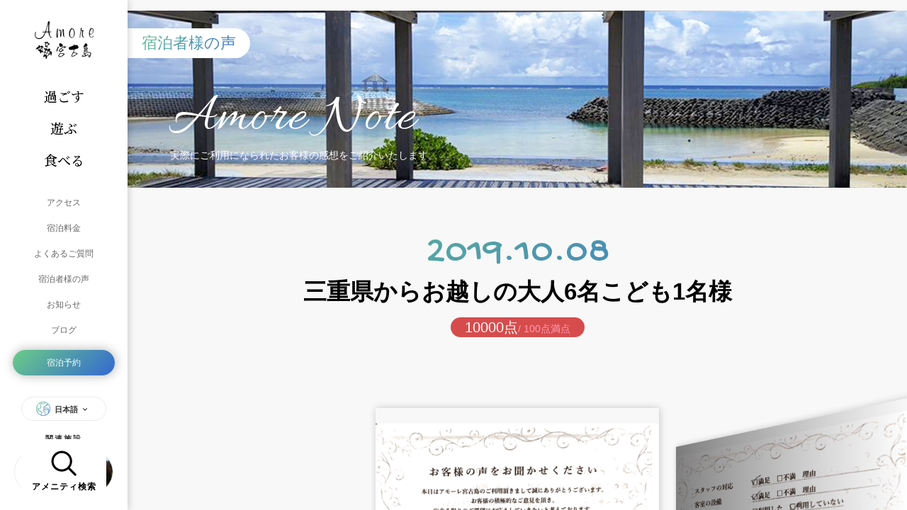

--- FILE ---
content_type: text/html; charset=UTF-8
request_url: https://amoremiyakojima.com/voices/%E4%B8%89%E9%87%8D%E7%9C%8C%E3%81%8B%E3%82%89%E3%81%8A%E8%B6%8A%E3%81%97%E3%81%AE%E5%A4%A7%E4%BA%BA6%E5%90%8D%E3%81%93%E3%81%A9%E3%82%821%E5%90%8D%E6%A7%98/
body_size: 29014
content:
<!DOCTYPE html>
<html lang="ja-JP" prefix="og: http://ogp.me/ns#" class="no-js"><head><meta charset="utf-8" />
	<title>  三重県からお越しの大人6名こども1名様 | アモーレ宮古島公式ウェブサイト - 1日1組限定のプライベート貸別荘</title>

        <meta name="viewport" content="width=device-width,minimum-scale=1,initial-scale=1">
        <link rel="canonical" href="https://amoremiyakojima.com" />
        <meta name="description" content="" />
        <meta property="og:title" content="Title" />
        <meta property="og:description" content="" />
        <meta property="og:url" content="" />
        <meta property="og:locale" content="ja_JP" />
        <meta property="og:image" content="" />
        <meta property="og:type" content="" />
        <meta property="og:site_name" content="アモーレ宮古島" />
        <link rel="shortcut icon" href="/i/favicon.png">
<style type="text/css">
html, body, div, span, applet, object, iframe, h1, h2, h3, h4, h5, h6, p, blockquote, pre, a, abbr, acronym, address, big, cite, code, del, dfn, em, img, ins, kbd, q, s, samp, small, strike, strong, sub, sup, tt, var, b, u, i, center, dl, dt, dd, ol, ul, li, fieldset, form, label, legend, table, caption, tbody, tfoot, thead, tr, th, td, article, aside, canvas, details, embed, figure, figcaption, footer, header, hgroup, menu, nav, output, ruby, section, summary, time, mark, audio, video { margin: 0; padding: 0; border: 0; font-size: 100%; font: inherit; vertical-align: baseline; } /* HTML5 display-role reset for older browsers */ article, aside, details, figcaption, figure, footer, header, hgroup, menu, nav, section { display: block; } body { line-height: 1; } ol, ul { list-style: none; } blockquote, q { quotes: none; } blockquote:before, blockquote:after, q:before, q:after { content: ''; content: none; } table { border-collapse: collapse; border-spacing: 0; }
.app {
border: 1px solid #ebebeb;
border-radius: 21px;
-webkit-border-radius: 21px;
-moz-border-radius: 21px;
max-width: 600px;
padding: 30px;
margin: 0 auto;
display: flex;
margin-top: 30px;
}
.top-level-info h3 {
padding:0!important;
}
.top-level-info p {
margin-top: 10px!important;
}
.top-level-info {
margin: 30px 0 0;
    background: red;
padding: 20px 0 50px;
color: #fff;
}
.top-level-info strong {
border-bottom: 3px solid yellow!important;
    -webkit-box-shadow: inset 0 -4px 0 yellow!important;
    box-shadow: inset 0 -4px 0 yellow!important;
}
.where-amenity {
    margin: 30px 0 0;
    text-align: center;
}
.where-amenity img {
max-width: 100%!important;
}
.where-amenity-wrap {
    max-width: 50%;
    margin: 20px auto 0;
    display: flex;
}
.to-amenitiy {
width: 100%;
}
.to-amenitiy .title{
    font-size: 12px!important;
    font-weight: bold!important;
}
.where-amenity h4 {
    font-weight: bold;
    color: red;
}
.app .l {
min-width: 110px;
}
.app figure{
margin: 0!important;
}
.app h3 {
margin: 0!important;
padding-top: 10px!important;
font-size: 22px!important;
}
.app-wrap {
display: flex;
}
.app-wrap .col {
width: 100%;
min-width: 80px;
}


img {
    vertical-align: bottom;
}
* {
    -webkit-overflow-scrolling: touch;
}
html {
    width: 100%;
    height: 100%;
    scroll-behavior: smooth;
    max-width: 1600px;
    margin: 0 auto;
    position: relative;
}
.screen-reader-text,#searchsubmit {
    display: none;
}
.voices-catch {
}

.stars {
    padding: 30px;
    text-align: center;
}
.voices-catch {
	margin: 40px 0 0
}
.voices-catch p {
	font-size: 18px;
	font-family: 'Noto Serif JP', serif;
	max-width: 980px;
	margin: 0 auto;
	line-height:1.8;
	text-align: center
}
.stars img {
    max-width: 80%;
    width: 100%;
    margin: 0 auto;
    height: auto
}
.head-month {
    background: #000;
    color: #fff;
}
.head-left{
    background: #efefef;
}
#loading {
    display: inline-block;
    border-radius: 21px;
    -webkit-border-radius: 21px;
    -moz-border-radius: 21px;
    overflow: hidden;
}
#loading div {
    position: relative;
}
#loading div div {
    text-align: center;
    position: absolute;
    top: 24px;
    left: 0;
    font-size: 12px;
    width: 100%;
    color: #fff;
}
.coution strong {
    background: red;
    color: #fff!important;
    font-weight: bold;
    font-size: 12px;
    margin-top: 10px;
    border-radius: 30px;
    -webkit-border-radius: 30px;
    -moz-border-radius: 30px;
    display: ineline-block;
    padding: 5px 10px!important;
    text-align:center;
}
.amenity-caution {
    margin: 40px 0 0;
    background: #ebebeb;
    padding: 30px 40px 30px;
    border-radius: 21px;
    -webkit-border-radius: 21px;
    -moz-border-radius: 21px;
}
.amenity-caution p {
    font-size: 12px!important;
    margin: 0!important;
}
#guides.post {
    display: flex;
}
.guides-left, .guides-right {
    width: 100%;
}
.guides-right iframe {
    width: 100%;
}
.guides-right {
    border-top: 4px solid #000;
    margin-left: 50px;
}
.backto {
    text-align:center;
    padding: 0px 0 60px;
}
.guides-cover {
    height: 400px;
    width: 100%;
}
.backto a {
    border: 1px solid #000;
    display: inline-block;
    background: #000;
    color: #fff;
    border-radius: 50px;
    font-weight: bold;
    -webkit-border-radius: 50px;
    -moz-border-radius: 50px;
    font-size: 14px;
    padding: 20px 30px;
    letter-spacing: 1px;
    transition: all 0.25s ease;
    -moz-transition: all 0.25s ease;
    -webkit-transition: all 0.25s ease;
    -o-transition: all 0.25s ease;
}
.accent-right {
    width: 100%;
    height: 1px;
    margin: 0 auto;
    max-width: 600px;
    position: relative;
    z-index: -1!important;
    opacity: .4;
}
.accent-right img {
    position: absolute;
    right: -220px;
    box-shadow: none!important;
}
.accent-left {
    height: 1px;
    margin: 0 auto;
    width: 100%;
    max-width: 600px;
    position: relative;
    z-index: -1!important;
    opacity: .4;
}
.yamori {
        position: absolute;
    right: -17px;
    top: -10px;
    box-shadow: none!important;
    width: 40px!important;
    vertical-align: top;
    height: auto;
    border-radius: 0!important;
    -webkit-border-radius: 0!important;
    -moz-border-radius: 0!important;
}

.accent-left img {
    position: absolute;
    left: -220px;
    box-shadow: none!important;
}

.backto a:hover {
    background: #fff;
    color: #000;
}
.guides-right .map{
    border: 3px solid #000;
    overflow: hidden;
    border-radius: 21px;
    -webkit-border-radius: 21px;
    -moz-border-radius: 21px;
}
.guides-info , .guides-right .map{
    margin: 40px 0 0;
}
.guides-info dl {
    margin-top: 5px;
    font-size: 14px;
    display: flex;
}
.acc-cont.active a {
    display: inline-block!important;
    width: auto;
    color: #fff;
    padding: 0;
    border: 0;
    border-bottom: 2px solid #fff;
    font-size: 15px;
    font-weight: bold;
}
.acc-cont.active a:after {
    content: none!important
}
.guides-info dl dd a {
    color: #fff;
    text-decoration: underline;
    border-bottom: 1px solid blue;
    display: inline-block;
    background: -webkit-linear-gradient(-45deg, #6acc86, #3468d2);
    -webkit-background-clip: text;
    -webkit-text-fill-color: transparent;
}
.guides-info dl dt {
    font-weight: bold;
    margin-right: 10px;
}

.tel {
    font-size: 26px!important;
    font-weight: bold;
}
.search__suggestion ul {
    margin: 0.75em 0 0 0
}
.search__suggestion ul li {
    display: inline-block
}
.search__suggestion ul li a {
    color: #fff;
    display: inline-block;
    font-size: 12px;
    padding: 6px 12px;
    border-radius: 21px;
    -webkit-border-radius: 21px;
    -moz-border-radius: 21px;
    margin: 0 10px 10px 0;
    font-weight: bold;
    border: 1px solid #fff;
}
.map-emergency {
    color: red!important;
}
.map-emergency strong {
    font-weight: bold!important;
}

.btn.primary {
margin-top: 10px;
padding: 19px;
    border: 0!important;
    color: #fff;
    background: -webkit-linear-gradient(-45deg, #6acc86, #3468d2);
    -webkit-text-fill-color: #fff;
    border-radius: 40px;
    -webkit-border-radius: 40px;
    -moz-border-radius: 40px;
    box-shadow: 1px 0px 5px rgba(0,0,0,0.4);
    transition: all 0.25s ease;
    -moz-transition: all 0.25s ease;
    -webkit-transition: all 0.25s ease;
    -o-transition: all 0.25s ease;
}
.btn.primary:hover {
    border: 0!important;
    color: #fff;
    background: -webkit-linear-gradient(-45deg, #6acc86, #3468d2);
    -webkit-text-fill-color: #fff;
    border-radius: 40px;
    -webkit-border-radius: 40px;
    -moz-border-radius: 40px;
    box-shadow: 1px 0px 2px rgba(0,0,0,0.2);
}

.coution p {
    margin-top: 5px!important;
}

body {
    -webkit-text-size-adjust: 100%;
    word-wrap: break-word;
    width: 100%;
    height: 100%;
    margin: 0 auto;
    max-width: 1600px;
    font-family: -apple-system, BlinkMacSystemFont, "Helvetica Neue", YuGothic, "ヒラギノ角ゴ ProN W3", Hiragino Kaku Gothic ProN, Arial, "メイリオ", Meiryo, sans-serif
}

a {
    text-decoration: none;
}
img {
    max-width: 100%;
    height: auto
}

em {
    text-decoration: underline
}
.grid .distance {
    position: absolute;
    bottom: -80px;
}
.grid .distance-bottom {
    position: absolute;
    bottom: -6.4rem;
    top: auto;
}

.grid .distance dt , .grid .distance-bottom dt {
    display: inline-block;
    padding: 4px 8px;
    border-radius: 30px;
    -webkit-border-radius: 30px;
    -moz-border-radius: 30px;
    color: #ACB6E5;
    background: -webkit-linear-gradient(-45deg, #6acc86, #3468d2);
    -webkit-text-fill-color: #fff;
    font-size: 11px;
}
.grid .distance dd , .grid .distance-bottom dd {
    font-size: 14px;
    font-weight: bold;
    margin: 5px 0 0;
}

.profile {
    max-width:80%;
    margin: 40px auto 0;
    padding: 30px;
    color: #fff;
        background: -webkit-linear-gradient(-45deg, #6acc86, #3468d2);
    -webkit-text-fill-color: #fff;
    border-radius: 21px;
    -webkit-border-radius: 21px;
    -moz-border-radius: 21px;
    display: flex;
    flex:1;
    position: relative;
}

.profile .l {
    width: 140px;
}
.profile .l img {
    margin: 0;
    border-radius: 50%;
    -webkit-border-radius: 50%;
    -moz-border-radius: 50%;
    border: 2px solid #fff;
}
.profile h2 {
    opacity: .3;
    font-family: 'Allura', cursive;
    position: absolute;
    top: 0px;
    font-size: 50px;
    left: 0;
}
.profile .r {
    width: 100%;
    margin-left: 27px;
}
.profile .r p{
    margin: 0!important;
}
.profile .r .name{
    font-size: 24px;
    letter-spacing: 1px;
    max-width: 100%
}
.profile .r .desc{
    font-size: 12px;
    max-width: 100%
}
.search-cat-nav {
    margin-top: 30px;
    width: 100%;
}
.search-cat-nav ul {
    width: 100%;
    max-width: 1200px;
    margin: 0 auto;
    text-align: center;
}
.search-cat-nav ul li{
    display: inline-block;
}
.search-cat-nav ul li a {
    color: #fff;
    margin: 0 4px 14px;
    background: #ccc;
    display: inline-block;
    padding: 12px 22px;
    font-weight: bold;
    font-size: 14px;
    border-radius: 50px;
    -webkit-border-radius: 50px;
    -moz-border-radius: 50px;
    transition: all 0.25s ease;
    -moz-transition: all 0.25s ease;
    -webkit-transition: all 0.25s ease;
    -o-transition: all 0.25s ease;
}
.search-cat-nav ul li a:hover {
    opacity: .5
}
.search-cat-nav ul li:nth-child(1) a { background: #D32F2F }
.search-cat-nav ul li:nth-child(2) a { background: #FF4081 }
.search-cat-nav ul li:nth-child(3) a { background: #9C27B0 }
.search-cat-nav ul li:nth-child(4) a { background: #7B1FA2 }
.search-cat-nav ul li:nth-child(5) a { background: #3F51B5 }
.search-cat-nav ul li:nth-child(6) a { background: #2196F3 }
.search-cat-nav ul li:nth-child(7) a { background: #00BCD4 }
.search-cat-nav ul li:nth-child(8) a { background: #009688 }
.search-cat-nav ul li:nth-child(9) a { background: #4CAF50 }
.search-cat-nav ul li:nth-child(10) a { background: #cebd26 }
.search-cat-nav ul li:nth-child(11) a { background: #ffad36 }
.search-cat-nav ul li:nth-child(12) a { background: #ff5916 }
.search-cat-nav ul li:nth-child(13) a { background: #af4153 }
.search-cat-nav ul li:nth-child(14) a { background: #777 }
.search-cat-nav ul li:nth-child(15) a { background: #5341af }
.search-cat-nav ul li:nth-child(16) a { background: #417faf }
.search-cat-nav ul li:nth-child(17) a { background: #41afae }
.weather {
    color: #fff;
    position: fixed;
    top: 30px;
    right: 30px;
    z-index: 99
}
a.b {
    width: auto!important;
    background: #000!important;
    color: #fff!important;
    border-radius: 40px;
    -webkit-border-radius: 40px;
    -moz-border-radius: 40px;
    display: inline-block!important;
    padding: 10px 20px!important;
    font-size: 12px!important;
    border: 0;
}
a.b:after {
    content: none!important
}
.weather-after {
    background: #fff;
    border-radius: 20px;
    -webkit-border-radius: 20px;
    -moz-border-radius: 20px;
    margin: 5px 0 0 0;
}
.weather-after a {
    padding: 0 12px 3px;
    font-size: 11px;
    font-weight: bold;
    display: inline-block;
    background: -webkit-linear-gradient(-45deg, #3468d2, #6acc86);
    -webkit-background-clip: text;
    -webkit-text-fill-color: transparent;
}
.dateLabel {
    margin: 0 12px;
    padding: 2px 5px;
    font-size: 10px;
    border-radius: 30px;
    -webkit-border-radius: 30px;
    -moz-border-radius: 30px;
    color: #ACB6E5;
    background: -webkit-linear-gradient(-45deg, #f9a766, #d6d422);
    -webkit-text-fill-color: #fff;
}
.ttl {
    font-size: 12px;
    margin: 5px 0 0 0;
}
.thermometer {
    display: none;
    font-size: 12px;
    margin: 2px 10px 0;
}
.weather ul li {
    text-align: center;
    width: 100%;
}
.panel{
    margin-top: 5px;
    border-radius: 10px;
    -webkit-border-radius: 10px;
    -moz-border-radius: 10px;
    max-width: 50px;
    mix-blend-mode: multiply;
    background: #fff;
    display: inline-block;
    padding: 7px;
}
.weather .location {
    background: -webkit-linear-gradient(-45deg, #f9a766, #d6d422);
    -webkit-background-clip: text;
    -webkit-text-fill-color: transparent;
    font-size: 12px;
    display: inline-block;
}

.weather .location:before {
    content: 'Wheaters';
    font-family: 'Allura', cursive;
    font-size: 33px;
    margin-right: 10px;
}
#wij_weather_in_japan ul {
    display: flex;
}
#header-sp-button {
    display: none;
    width: 54px;
    height:54px;
    border-radius: 21px;
    box-shadow: 1px 0px 5px rgba(0,0,0,0.2);
    -webkit-border-radius: 21px;
    -moz-border-radius: 21px;
    position: fixed;
    top: 5px;
    left: 10px;
    background: -webkit-linear-gradient(-45deg, #6acc86, #3468d2);
    -webkit-text-fill-color: #fff;
    outline: 0;
    border: 0;
    overflow: hidden;
}

#header-sp-button .txt {
    position: absolute;
    font-size: 9px;
    left: 9px;
    font-weight: bold;
    bottom: 5px;
}
#header-sp-button .top, #header-sp-button .middle, #header-sp-button .bottom {
    width:20px;
    height: 2px;
    background: #fff;
    position: absolute;
    transition: all 0.25s ease;
    -moz-transition: all 0.25s ease;
    -webkit-transition: all 0.25s ease;
    -o-transition: all 0.25s ease;
}
#header-sp-button .top {
    top: 14px;
    left: 10px;
}
#header-sp-button.on {
    background: #444;
}
#header-sp-button.on .top {
    transform: rotate(45deg);
    top: 20px;
    left: 15px;
}
#header-sp-button.on .middle {
    left: -100px;
}
#header-sp-button.on .bottom {
    transform: rotate(-45deg);
    top: 20px;
    left: 15px;
}
#header-sp-button .middle {
    top: 21px;
    width: 30px;
    left: 10px;
}
#header-sp-button .bottom {
    top: 28px;
    left: 10px;
}

header {
    background: #fff;
    position: fixed;
    left: 0;
    top: 0;
    width: 180px;
    height: 100%;
    z-index: 999;
    box-shadow: 1px 0px 10px rgba(0,0,0,0.2);
}
header nav {
    margin: 20px 0 0;
}
header nav ul {
    position: relative;
}
header nav ul li {
    position: relative
}
#second-nav {
    background: #fafafa url(/i/second-nav-bg.png) no-repeat center right 190px;
    box-shadow: 1px 0px 15px rgba(0,0,0,0.2);
    background-size: 140% auto;
    position: fixed;
    left: -200px;
    width: 260px;
    top: 0;
    height: 100%;
    overflow: scroll;
    display: flex;
    align-items: center;
    transition: all 0.4s ease;
    -moz-transition: all 0.4s ease;
    -webkit-transition: all 0.4s ease;
    -o-transition: all 0.4s ease;
    z-index: 1;
}
.second-nav-va {
    width: 100%;
}
.second-nav-va ul {
    padding: 0 0 0 60px;
    width: 100%;
}
.second-nav-thumbnail {
    border-radius: 7px;
    -webkit-border-radius: 7px
    -moz-border-radius: 7px
    width: 100%;
    height: 80px;
    background: #ccc url(/i/1_main.JPG) no-repeat bottom center;
    background-size: 100% auto;
    transition: all 0.5s ease;
    -moz-transition: all 0.5ease;
    -webkit-transition: all 0.5ease;
    -o-transition: all 0.5ease;
}
.second-nav-va ul li:hover .second-nav-thumbnail {
    opacity: .8;
    background-size: 120% auto;
}
.second-nav-va ul li p {
    padding: 8px 0 0 0;
    font-size: 13px;
    font-weight: bold;
}
.second-nav-va ul li {
    overflow: hidden;
    text-align: center;
    width: 100%;
    padding: 10px 30px;
    border-radius: 21px;
    -webkit-border-radius: 21px;
    -moz-border-radius: 21px;
}


.big-nav {
    margin-top: 30px;
    text-align: center;
    font-size: 19px;
    font-family: 'Noto Serif JP', serif;
}
.big-nav ul li a {
    padding: 13px 0;
    transition: all 0.25s ease;
    -moz-transition: all 0.25s ease;
    -webkit-transition: all 0.25s ease;
    -o-transition: all 0.25s ease;
    display: block
}
.big-nav ul li a:hover {
    color: #ccc;
}

header nav ul li a {
    color: #666;
    text-decoration: none;
    font-size: 12px;
    padding: 12px 24px;
    text-align: center;
    display: block;
    transition: all 0.25s ease;
    -moz-transition: all 0.25s ease;
    -webkit-transition: all 0.25s ease;
    -o-transition: all 0.25s ease;
}
header nav ul li a:hover {
    color: #666;
}

.logo {
    margin: 30px 0 0;
    display: inline-block;
}
.r {
    position: relative;
}

#container {
    width: calc(100% - 180px);
    height: 100%;
    right: 0;
    top: 0;
    position: fixed;
    background: #f8f8f8;
    overflow: hidden;
    background-size: 100% auto;
    z-index: 0
}
.rel {
    position: relative
}
#content {
    overflow: scroll;
    height: 100%;
    width: 100%;
}
#content-big-menu {

    background: url(/i/page-header-bg.png) no-repeat top right;
    background-size:500px auto;
    overflow: scroll;
    height: 100%;
    width: 100%;
}

.searchBox {
    width: 180px;
    position: fixed;
    bottom: 10px;
    left: 0;
    text-align: center;
}

.searchBox button {
    margin: 0 auto;
    cursor: pointer;
    font-weight: bold;
    font-size: 12px;
    outline:0;
    border: 0;
    background: #fff;
    padding: 14px 0;
    text-align: center;
    width: 120px;
    display: block;
    opacity: 1;
    transition: all 0.25s ease;
    -moz-transition: all 0.25s ease;
    -webkit-transition: all 0.25s ease;
    -o-transition: all 0.25s ease;
    letter-spacing: 1px;
}
.searchBox button:hover {
    opacity: 0.4;
}

.searchBox img {
    margin: 0 auto 5px;
    display: block;
}
.rsv a {
    margin: 10px 18px 0;
    color: #ACB6E5;
    background: -webkit-linear-gradient(-45deg, #6acc86, #3468d2);
    -webkit-text-fill-color: #fff;
    border-radius: 50px;
    -webkit-border-radius: 50px;
    -moz-border-radius: 50px;
    box-shadow: 1px 0px 15px rgba(0,0,0,0.3);
}
.rsv a:hover {
    box-shadow: 1px 0px 10px rgba(0,0,0,0.1);
}

.search-sec {
    width: 600px;
    position: fixed;
    bottom: -60px;
    left: 50%;
    margin-left: -240px;
}
.search-sec input[type="text"] {
    box-shadow: 1px 0px 20px rgba(0,0,0,0.4);
    border: 0;
    outline: 0;
    border-radius: 7px;
    -webkit-border-radius: 7px;
    -moz-border-radius: 7px;
    width: calc(100% - 60px);
    padding: 16px 30px;
    font-size: 18px;
}
.voice-btn {
    -webkit-animation:fuwafuwa 3s infinite linear alternate;
    animation:fuwafuwa 3s infinite linear alternate; 
    cursor: pointer;
    border: 0;
    outline: 0;
    position: fixed;
    right: 20px;
    bottom: 30px;
    width: 218px;
    height: 56px;
    background: transparent;
}

@-webkit-keyframes fuwafuwa {
    0% {-webkit-transform:translate(0, 0) rotate(-3deg);}
    50% {-webkit-transform:translate(0, -2px) rotate(0deg);}
    100% {-webkit-transform:translate(0, 0)rotate(3deg);} 
}

#content.single .content-header {
    padding: 80px 0 25px;
    text-align: center;
    border-bottom: 1px solid #ebebeb;
}

#content.single .content-header .tagline {
    font-size: 22px;
    font-weight: bold;
    letter-spacing: 1px;
    color: #999;
    margin-top: 10px;
}

.seaBg {
background: url(/i/header-sample.jpg) no-repeat center center
}

.big-menu-header h1 {
    font-family: 'Noto Serif JP', serif;
    margin: 0;
    font-size: 44px;
}
.big-menu-header .subtitle {
    font-family: 'Noto Serif JP', serif;
    font-size: 18px;
    letter-spacing: 3px;
    margin-top: 40px;
}
.big-menu-header {
    max-width: 980px;
    margin: 0 auto;
    padding: 90px 0 60px;
}

#content.single .content-header h1 {
    margin: 0;
    font-size: 28px;
    font-weight: bold;
}

#content .main {
    padding-bottom: 120px;
}
#content .main p {
    margin: 30px auto 0;
    line-height: 1.9;
    max-width: 460px;
}
#content .main figure {
    margin: 40px 0 0 0;
}
#content .main img {
    max-height: 380px;
    width: auto;
    display:block;
    border-radius: 21px;
    -webkit-border-radius: 21px;
    -moz-border-radius: 21px;
    margin: 0 auto 0;
    box-shadow: 0 0 35px rgba(0,0,0,0.3);
    max-width: 100%;
}
.sep {
    max-width: 980px;
    display: flex;
    justify-content: center;
    align-items: centeer;
    margin: 10px auto 0;
}
.amenity-articles.bbq-page {
    margin-top: 30px;
}
.sep div{
    display: flex;
    justify-content: center;
    align-items:center;
    width: 100%;
    padding:0 10px;
}
#big-content.page .page-header {
    width: 80%;
    margin: 0 auto
}
#big-content.page .content-header {
    max-width: 980px;
    margin: 0 auto;
    padding: 90px 0 60px;
}
#big-content.page h1.ja {
    font-family: 'Noto Serif JP', serif;
    font-size: 50px
}
#content.page .main .gallery-item img {
    max-width: 100%;
    border-radius: 0;
    -webkit-border-radius: 0;
    -moz-border-radius: 0;
    box-shadow:0 0 0 rgba(0,0,0,0);
    border: 1px solid #000;
    margin: 0
}
#gallery-1 .gallery-item {
    margin: 0!important;
}
.gallery {
    display: block;
    background: url(/i/gallaryBg.jpg);
    margin: 80px 0 0!important
}

#content.page .main p strong, #content.page .main li strong {
    font-weight: bold;
    border-bottom: 3px solid #e17171;
    -webkit-box-shadow: inset 0 -4px 0 #e17171;
    box-shadow: inset 0 -4px 0 #e17171;
    overflow-wrap: break-word;
    word-break: break-word;
    word-wrap: break-word;
}
#content.page .main iframe {
    margin: 40px auto 0;
    display: inherit;
}
#content.page .main .card-payment {
    margin: 40px auto 20px;
    background: #ebebeb;
    font-size: 12px;
    border-radius: 21px;
    -webkit-border-radius: 21px;
    -moz-border-radius: 21px;
    max-width: 680px;
    padding-bottom: 20px;
	padding-top: 10px;
}
#content.page .main .card-payment li {
    list-style-type:none;
}
#content.page .main .card-payment li figure {
    margin-top: 10px!important;
}
#content.page .main p {
    margin: 30px auto 0;
    line-height: 1.9;
    max-width: 600px;
}
#content.page .main dl {
    background: #ebebeb;
    padding: 40px;
    max-width: 680px;
    margin: 40px auto 0;
    border-radius: 7px;
    -webkit-border-radius: 7px;
    -moz-border-radius: 7px;
}
#content.page .main dl dt {
    font-weight: bold;
    font-size: 14px;
}
#content.page .main dl dd {
    font-size: 33px;
    margin: 10px 0 0;
    color:red
}
#content.page .main dl dd span {
    color: #888;
    font-size: 14px;
    display: block;
    margin: 10px 0 0;
}

#content.page .main ol {
    max-width: 600px;
    margin: 40px auto 0;
}
#content.page .main ol li ul{
    margin: 0;
    padding: 0;
}
#content.page .main ol li ul li{
    list-style-type: none;
    font-size: 14px;
    font-weight: normal!important;
    color: #888;
}

#content.page .main ol li {
    text-indent: -1.18em;
    font-size: 17px;
    font-weight: bold;
    list-style-position: inside;
    line-height: 1.6;
    margin: 20px 0 0 0 ;
}

#content.page .main ol li {
    list-style-type: decimal
}

#content.page .content-header {
    position: relative;
    max-width: 980px;
    margin: 0 auto;
    padding: 90px 0 60px;
}
#content.page .content-header h1 {
    font-size: 88px;
    font-family: 'Allura', cursive;
}
#content.page .content-header h1 span {
    font-family: 'Noto Serif JP', serif;
    font-size: 16px;
    margin-left: 15px;
    font-weight: bold;
    border-bottom: 2px solid #000;
}
#content.page .main footer {
    margin-top: 120px;
    height: 300px;
}
#content.page .main h3.radius {
    border-radius: 40px;
    -webkit-border-radius: 40px;
    -moz-border-radius: 40px;
    border: 1px solid #ebebeb;
    padding: 14px 20px;
    font-size: 14px;
    font-weight: bold;
    color: #fff;
    text-align: center;
    background: #000;
}
#content.page .main h3.radius.p {
    background: #d64c4c;
}
#content.page .main h3.radius.g {
background-image: linear-gradient(135deg, #fdfe23, #f2b40b 30%, #f09302 40%, #cc7706 50%, #9b8210 60%, #bd8324);
}
#content.page .main h3.radius span {
    margin-top: 10px;
    font-size: 11px;
    letter-spacing: 1px;
    display: block;
}

#content.page .main table {
    width: 100%;
    max-width: 980px;
    margin: 40px auto 0;
    font-size: 16px;
    border: 1px solid #ebebeb;
}
#content.page .main table thead th strong {
    color: #d64c4c;
    font-weight: bold;
    font-size: 14px;
}
.price-limit {
    display: flex;
    border-bottom: 1px solid #ebebeb;
    padding-bottom: 40px;
}
.price-limit p {
    text-align: center;
    width: 100%;
}
.price-limit p.r {
    border-right: 1px solid #ebebeb;
}
.price-limit p span {
    margin-left: 5px;
    font-size: 30px;
    color: #d64c4c;
}
.red {
    color: #d64c4c;
}
#content.page .main table th {
    border: 1px solid #ebebeb;
    padding: 14px 20px;
}
#content.page .main table th a {
    background: #000;
    font-size: 12px;
    border-radius: 30px;
    -webkit-border-radius: 30px;
    -moz-border-radius: 30px;
    color: #fff;
    padding: 6px 10px;
    margin-left: 10px;
}
#content.page .main table th strong {
    font-size: 18px;
    color: #d64c4c;
    font-weight: bold;
}

#content.page .main table td {
    border: 1px solid #ebebeb;
    padding: 14px 20px;
    font-size: 28px;
    font-weight: bold;
}

#content.page .main table td span {
    font-size: 13px;
    margin: 0 0 0 5px
}

#content.page .main h3.radius {
}

#content.page .main h3 {
    max-width: 600px;
    font-weight: bold;
    margin: 50px auto 0;
    font-size: 18px;
    padding: 0 0 15px 0;
}
#content.page .main table{
    max-width: 980px;
    margin: 30px auto 0
}

#content.page .main table td:first-child {
    min-width: 130px;
}
#content.page .main table td:nth-child(2) {
    min-width: 156px;
}
#content.page .main table td:nth-child(3), #content.page .main table td:nth-child(4),#content.page .main table td:nth-child(12) {
    min-width: 97px;
}
.head-mid {
    background: #f4f0cc
}
.head-cool {
    background: #cbeeff
}
.head-hot {
    background: #f5dfcf;
}

#content.page .main table td:nth-child(13){
    min-width: 87px;
}
#content.page .main table td{
    font-size: 11px;
}
#content.page .main .r {
    position: relative;
    display: inline-block;
}
#content.page .main h2 {
    position: relative;
    max-width: 980px;
    margin: 40px auto 0;
    font-size: 22px;
    border-bottom: 1px solid #000;
    padding: 0 0 15px 0;
}
#content.page .main h2 span {
    margin-left: 0;
    font-size: 12px;
}
#content.page .main h2 span a {
    float: right;
    border:1px solid #333;
    border-radius: 40px;
    -webkit-border-radius: 40px;
    -moz-border-radius: 40px;
    padding: 4px 12px;
    display: inline-block;
}
#content.page .main h2:after {
    content: '';
    clear: both;
    display: block;
}
#content.page .main h2:before {
    content: '●';
    margin-right: 10px;
}
#content.page .main table strong {
    font-family: 'Signika', sans-serif;
    font-weight: 100;
    font-size: 33px;
}

#content.page .main ul {
    list-style: disc;
    margin: 0 auto ;
    padding: 10px 0 0 0;
    line-height: 1.8;
    max-width: 600px
}
#content.page .main ul li {
    margin-top: 15px;
}
#content.page .mv {
    height: 250px;
    width: 100%;
    backgroud-size: cover!important
}
.c {
    text-align: center;
}
.btn {
    color: #fff;
    background: #000;
    display: inline-block;
    font-weight: bold;
    padding: 20px 40px;
    border: 1px solid #000;
    margin-top: 40px;
}
.btn:hover {
    border: 1px solid #000;
    color: #000;
    background: #fff;
}

.btn.s {
    color: #fff;
    background: #000;
    display: inline-block;
    font-weight: bold;
    padding: 10px 20px;
    border: 1px solid #fff;
    border-radius: 30px;
    font-size: 12px;
    -webkit-border-radius: 30px;
    -moz-border-radius: 30px;
}

.page .main .content {
    display: block;
}

.thumb img {
    max-width: 100%;
    width: 100%;
}
.post {
    padding: 0 0 80px 0;
}
.blog-content {
    flex: 1;
}
.blog-content .single-content p strong {
    font-weight: 700;
}

.single-wrapper {
    display: flex;
}

/* Sidebar */
.side-recent a {
    display: flex;
}
.side-recent a {
    padding: 10px 18px;
}
.side-recent a .left img {
    border-radius: 7px;
    -webkit-border-radius: 7px;
    -moz-border-radius: 7px;
    box-shadow: 0 0px 10px rgba(0,0,0,0.25);
}
.side-recent a .left {
    width: 80px;
}
.side-recent a .right{
    padding-left: 7px;
    flex: 1;
}
.side-recent a .right h2 {
    font-size: 12px;
    font-weight: bold;
    line-height: 1.4;
}
.wp-block-gallery {
    max-width: 700px;
    margin: 0 auto
}
.side-recent a .right .date {
    font-size: 11px;
    color: #999;
    margin: 5px 0 0 ;
}
.blog-aside {
    padding: 1px 0 60px;
    border-left: 5px solid #ebebeb;
    background: #f1f1f1;
    width: 320px;
}
.blog-aside h3 {
    font-size: 32px;
    letter-spacing: 4px;
    font-family: 'Allura', cursive;
    margin: 60px 40px 0;
}
.blog-aside h3 span {
    font-size: 10px;
    color: #999;
    letter-spacing: .3px;
    margin-left: 4px;
}
.bnr {
    margin: 20px 20px 0;
}
.bnr img {
    border: 3px solid #fff;
}
/* Sidebar end*/
.blog-content h1 {
    margin-top: 10px;
    font-size: 33px;
    line-height: 1.4;
    font-weight: bold;
}
.blog-content .date {
    margin-top: 30px;
    font-size: 12px;
    color: #999;
}
.blog-content {
    padding-bottom: 80px;
}
.blog-content .thumb {
    margin: 50px 0 0 0;
}
.blog-content .thumb img {
    width: 100%;
    height: auto;
    box-shadow: 1px 0px 12px rgba(0,0,0,0.4);
}
.blog-content .single-content p {
    max-width: 460px;
    margin: 40px auto 0;
    line-height: 1.9;
    color: #333;
}
.wp-block-embed__wrapper {
    text-align: center;
    border-radius: 21px;
    -webkit-border-radius: 21px;
    -moz-border-radius: 21px;
    overflow: hidden;
}
.wp-block-embed__wrapper iframe {
    width: 100%;
}
.blog-content .single-content figure {
    margin: 40px auto 0;
    max-width: 680px;
}
.blog-content .single-content figure img {
    border-radius: 21px;
    -webkit-border-radius: 21px;
    -moz-border-radius: 21px;
    box-shadow: 1px 0px 12px rgba(0,0,0,0.4);
}

.blog-aside ul {
    margin-top: 20px;
    background: #fff;
}

.tag-list {
    font-size: 15px;
}
.tag-list a:before {
    content: '#';
    margin-right: 5px;
    font-size: 13px;
}

.blog-aside li:hover {
    color: #fff;
    background: -webkit-linear-gradient(-45deg, #6acc86, #3468d2);
    -webkit-text-fill-color: #fff;
}
.blog-aside li:hover a {
    -webkit-text-fill-color: #fff;
}
.blog-aside ul li a {
    font-size: 16px;
    border-bottom: 1px solid #eee;
    margin: 0 30px;
    background: #fff;
    padding: 18px 20px;
    display: block;
    color: #ACB6E5;
    font-weight: bold;
    background: -webkit-linear-gradient(-45deg, #6acc86, #3468d2);
    -webkit-background-clip: text;
    -webkit-text-fill-color: transparent;
}

.blog-content .date span {
    margin-right: 5px;
    background: #666;
    color: #fff;
    padding: 3px 10px;
    font-size: 11px;
    border-radius: 21px;
    -webkit-border-radius: 21px;
    -moz-border-radius: 21px;
}

.blog-content .head {
    width: 500px;
    margin: 60px auto 0;
}
.blog-content .cat {
    font-size: 18px;
    display: inline-block;
    font-weight: bold;
    color: #ACB6E5;
    background: -webkit-linear-gradient(-45deg, #6acc86, #3468d2);
    -webkit-background-clip: text;
    -webkit-text-fill-color: transparent;
}

#content.single.blog .post p {
    max-width: 600px;
    margin: 40px auto 0;
    line-height: 1.8;
}

#content.single.blog .post img {
    border-top: 1px solid #000;
    border-bottom: 1px solid #000;
    margin-top: 40px;
    width: 100%;
}
.c {
    text-align: center
}

#languages {
    width: 120px;
    margin: 15px auto 0;
}

.lang-selected {
    margin: 30px 0 0;
    cursor: pointer;
    border: 1px solid #ebebeb;
    font-size: 11px;
    text-align: center;
    padding: 6px;
    border-radius: 50px;
    -webkit-border-radius: 50px;
    -moz-border-radius: 50px;
    font-weight: bold;
    color: #333;
}
.lang-selected img {
    margin-right: 6px;
    vertical-align: -5px;
}

.lang-selected span img {
    margin-left: 7px;
    vertical-align: 1px;
}
#languages {
    position: relative;
}
#languages .lang {
    display: none;
}
#languages .lang.on {
    display: block;
}

.lang ul:after {
    position: absolute;
    left: -5px;
    bottom: 14px;
    background: #fff;
    content: '';
    width: 0.6em;
    height: 0.6em;
    border-left: 1px solid #e6e6e6;
    border-bottom: 1px solid #e6e6e6;
    border-radius: 2px;
    transform: rotate(45deg);
}
.lang ul {
    text-align: center;
}
#lang-list {
    position: absolute;
    left: 130px;
    bottom: 0;
}
#lang-list ul {
    box-shadow: 1px 0px 5px rgba(0,0,0,0.4);
    background: #fff;
    padding: 5px 0;
    border-radius: 7px;
    -webkit-border-radius: 7px;
    -moz-border-radius: 7px;
}
#lang-list ul li:hover {
    font-weight: bold
}

.lang ul li.current a {
}
.lang ul li a {
    cursor: pointer;
    width: 100px;
    padding: 10px 20px;
    font-size: 11px;
    text-align: center;
    display: inline-block;
}
footer {
    background: #000 url(/i/footer-bg.png) no-repeat left bottom;
    background-size: 30% auto;
    padding-top: 60px;
    color: #fff;
}

footer .col .price a {
    display: block;
    text-decoration: underline;
    margin: 30px 0 0 0;
}
footer img {
    margin: 0!important;
    box-shadow: none!important;
}
footer .wrap {
    display: flex
}
footer .wrap .col {
    width: 100%;
}
.last-footer {
    padding: 60px 0 ;
    text-align:center;
}
.last-footer .col.policies ul li a {
    font-size: 14px;
    display: block;
    font-weight: bold;
    margin-top: 16px;
}
.copy {
    margin-top: 40px;
    font-size: 12px
}
.footer-logo {
    width: 100px
}
footer .wrap .col.reserve {
    padding-top: 40px;
    text-align: center;
    border-top-left-radius: 21px;
    -webkit-border-top-left-radius: 21px;
    -moz-border-top-left-radius: 21px;
    border-bottom-left-radius: 21px;
    -webkit-border-bottom-left-radius: 21px;
    -moz-border-bottom-left-radius: 21px;
    background: -webkit-linear-gradient(-45deg, #6acc86, #3468d2);
    align-items: flex-start;
    position: relative;
    overflow: hidden;
}
footer .wrap .col.reserve .foot-last{
    width: 100%;
    position: absolute;
    bottom: 0;
    left: 0;
    display: flex;
    align-items: baseline;
}
footer .wrap .col.reserve .foot-last a{
    cursor: pointer;
    width: 100%;
    transition: all 0.25s ease;
    -moz-transition: all 0.25s ease;
    -webkit-transition: all 0.25s ease;
    -o-transition: all 0.25s ease;
}
footer .wrap .col.reserve .foot-last a.l:hover{
    transform: rotate(-5deg);
    -webkit-transform: rotate(-5deg);
}
footer .wrap .col.reserve .foot-last a.r:hover{
    transform: rotate(5deg);
    -webkit-transform: rotate(5deg);
}
footer .wrap .col.reserve .foot-last a.l{
    text-align: left;
}
footer .wrap .col.reserve .foot-last a.r{
    text-align: right;
}
footer .wrap .col.reserve h3 {
    font-size: 14px;
    margin-top: 4px;
}
footer .wrap .col.reserve h2 {
    font-size: 60px;
}
footer .wrap .col.reserve p {
    margin-top: 20px;
    font-size: 13px;
    line-height: 1.8;
}
footer .wrap .col {
    padding: 0 18px;
}
footer .wrap .title {
    padding: 0!important
}
footer .wrap .col h2 {
    font-size: 36px;
    letter-spacing: 4px;
    font-family: 'Allura', cursive;
}
footer .title h2 {
    letter-spacing: 1px!important;
    font-family: 'Helvetica', Arial!important;
}
.s {
    margin-top: 12px;
}
.m {
    margin-top: 36px;
}
.footer-menu ul li span {
    margin-right: 7px;
}
.footer-menu ul li a {
    padding: 13px 0;
    display: block;
    border-bottom: 1px solid #222;
    font-size: 13px;
}
.footer-menu ul li ul li a {
    letter-spacing: 2px;
    font-size: 11px;
    border: 0;
    padding-left: 30px;
}
footer .wrap .col.c {
}

article.post {
    position: relative;
    padding: 10px 0;
    border-bottom: 1px solid #222;
}
.article-link {
    display: block
}
.article-link h2 {
    margin-top: 6px;
    line-height: 1.6;
    font-size: 11px!important
}
.article-cat {
    font-size: 22px;
    display: inline-block;
    font-weight: bold;
    color: #ACB6E5;
    background: -webkit-linear-gradient(-45deg, #6acc86, #3468d2);
    -webkit-background-clip: text;
    -webkit-text-fill-color: transparent;
}
.article-link .title {
    width: 100%;
}
.article-link .thumb {
    width: 180px;
    height: 60px;
    border-radius: 7px;
    -webkit-border-radius: 7px;
    -moz-border-radius: 7px;
}

.article-cat {
    margin: 0!important;
    font-size: 12px!important;
}
.accordion a {
    margin: 0 auto;
    max-width: 980px;
    position: relative;
    display: -webkit-box;
    display: -webkit-flex;
    display: -ms-flexbox;
    display: flex;
    -webkit-box-orient: vertical;
    -webkit-box-direction: normal;
    -webkit-flex-direction: column;
    -ms-flex-direction: column;
    flex-direction: column;
    width: 100%;
    padding: 1rem 3rem 1rem 1rem;
    color: #333;
    font-size: 22px;
    font-weight: 400;
    border-bottom: 1px solid #e5e5e5;
}

.accordion a:hover,
.accordion a:hover::after {
    cursor: pointer;
}

.accordion a:hover::after {
  border: 1px solid #03b5d2;
}

.accordion a.active {
}

.accordion a::after {
  font-family: 'Ionicons';
  content: '↓';
  position: absolute;
  float: right;
  right: 1rem;
  font-size: 1rem;
  color: #333;
  padding: 5px;
  width: 30px;
  height: 30px;
  -webkit-border-radius: 50%;
  -moz-border-radius: 50%;
  border-radius: 50%;
  border: 1px solid #ccc;
  text-align: center;
}

.accordion a.active::after {
  font-family: 'Ionicons';
  content: '↑';
  color: #333;
  border: 1px solid #03b5d2;
}

.accordion .acc-cont {
  opacity: 0;
  padding: 0 1rem;
  max-height: 0;
  overflow: hidden;
  background: -webkit-linear-gradient(-45deg, #6acc86, #3468d2);
  color: #fff;
  clear: both;
  -webkit-transition: all 0.2s ease 0.15s;
  -o-transition: all 0.2s ease 0.15s;
  transition: all 0.2s ease 0.15s;
}

.accordion .acc-cont p {
  font-size: 1rem;
  font-weight: 300;
}

.accordion .acc-cont.active {
  opacity: 1;
  padding: 1rem;
  max-height: 100%;
  -webkit-transition: all 0.35s ease 0.15s;
  -o-transition: all 0.35s ease 0.15s;
  transition: all 0.35s ease 0.15s;
}
.page-header nav {
    margin-top: 30px;
}
.page-header nav ul li {
    display: inline-block
}
.page-header nav ul li a {
    font-size: 17px;
    padding-right: 27px;
}
.page-header nav ul li a span {
    vertical-align: bottom;
    margin-left: 4px;
}

#big-menu-articles {
    background: #fff;
    display: flex;
    flex-wrap: wrap;
}

#big-menu-articles article a {
    display: block
}
#big-menu-articles article:hover {
    cursor: pointer;
}
#big-menu-articles article {
    justify-content: center;
    align-items: center;
    width: 33.3333333333333333333333333%;
    position: relative;
    text-align: center;
    font-family: 'Noto Serif JP', serif;
    color: #fff;
    height: 280px;
    display: flex
}
#big-menu-articles article .cover {
    position: absolute;
    top: 0;
    left: 0;
    width: 100%;
    height: 100%;
    background: rgba(0,0,0,.3)
}
#big-menu-articles article hr {
    background: url(/i/icon-amore.png) no-repeat center center;
    width: 25px;
    height: 25px;
    background-size: contain;
    border: 0;
    margin: 12px auto;
}

.questions-cover {
    position: absolute;
    right: 0;
    top: 0;
}
.questions-cover img {
    max-width: 300px;
    border-bottom-left-radius: 42px;
    -webkit-border-bottom-left-radius: 42px;
    -moz-border-bottom-left-radius: 42px;
    border-bottom-right-radius: 42px;
    -webkit-border-bottom-right-radius: 42px;
    -moz-border-bottom-right-radius: 42px;
}


#big-menu-articles article h2 {
    font-size: 22px;
    text-shadow: rgba(0, 0, 0, 0.4) 0px 0px 60px !important;
    line-height: 1.6;
}
#big-menu-articles article p {
    font-size: 14px;
    line-height: 1.7
}
#big-menu-articles article .wrap {
    position: relative;
    z-index: 999;
}

.stay-one {
    background: url(/i/article-test.jpg) no-repeat center center;
    background-size: 100% 100%;
    transition: all 0.25s ease;
    -moz-transition: all 0.25s ease;
    -webkit-transition: all 0.25s ease;
    -o-transition: all 0.25s ease;
}

.stay-one:hover, .stay-two:hover, .stay-three:hover, .stay-four:hover, .stay-five:hover, .stay-six:hover,.stay-seven:hover,.stay-eight:hover,.stay-nine:hover, .stay-ten:hover, .stay-ele:hover, .stay-tw:hover{
    background-size: 120% 120%;
}

.stay-two {
    background: url(/i/amenity-two.png) no-repeat center center;
    background-size: 100% 100%;
    transition: all 0.25s ease;
    -moz-transition: all 0.25s ease;
    -webkit-transition: all 0.25s ease;
    -o-transition: all 0.25s ease;
}

.stay-three {
    background: url(/i/stay-four.jpg) no-repeat center center;
    background-size: 100% 100%;
    transition: all 0.25s ease;
    -moz-transition: all 0.25s ease;
    -webkit-transition: all 0.25s ease;
    -o-transition: all 0.25s ease;
}
.stay-four {
    background: url(/i/stay-three.jpg) no-repeat center center;
    background-size: 100% 100%;
    transition: all 0.25s ease;
    -moz-transition: all 0.25s ease;
    -webkit-transition: all 0.25s ease;
    -o-transition: all 0.25s ease;
}

.stay-five {
    background: url(/i/price-bg.jpg) no-repeat center center;
    background-size: 100% 100%;
    transition: all 0.25s ease;
    -moz-transition: all 0.25s ease;
    -webkit-transition: all 0.25s ease;
    -o-transition: all 0.25s ease;
}

.stay-six {
    background: url(/i/stay-nine.jpg) no-repeat center center;
    background-size: 100% 100%;
    transition: all 0.25s ease;
    -moz-transition: all 0.25s ease;
    -webkit-transition: all 0.25s ease;
    -o-transition: all 0.25s ease;
}
.stay-seven {
    background: url(/i/stay-seven.jpg) no-repeat center center;
    background-size: 100% 100%;
    transition: all 0.25s ease;
    -moz-transition: all 0.25s ease;
    -webkit-transition: all 0.25s ease;
    -o-transition: all 0.25s ease;
}
.stay-eight {
    background: url(/i/stay-eight.jpg) no-repeat center center;
    background-size: 100% 100%;
    transition: all 0.25s ease;
    -moz-transition: all 0.25s ease;
    -webkit-transition: all 0.25s ease;
    -o-transition: all 0.25s ease;
}
.stay-nine {
    background: url(/i/stay-six.jpg) no-repeat center center;
    background-size: 100% 100%;
    transition: all 0.25s ease;
    -moz-transition: all 0.25s ease;
    -webkit-transition: all 0.25s ease;
    -o-transition: all 0.25s ease;
}
.stay-ten {
    background: url(/i/stay-ten.png) no-repeat center center;
    background-size: 100% 100%;
    transition: all 0.25s ease;
    -moz-transition: all 0.25s ease;
    -webkit-transition: all 0.25s ease;
    -o-transition: all 0.25s ease;
}
.stay-ele {
    background: url(/i/stay-ele.png) no-repeat center center;
    background-size: 100% 100%;
    transition: all 0.25s ease;
    -moz-transition: all 0.25s ease;
    -webkit-transition: all 0.25s ease;
    -o-transition: all 0.25s ease;
}
.stay-tw {
    background: url(/i/stay-tw.png) no-repeat center center;
    background-size: 100% 100%;
    transition: all 0.25s ease;
    -moz-transition: all 0.25s ease;
    -webkit-transition: all 0.25s ease;
    -o-transition: all 0.25s ease;
}
.amenity-article {
    width: calc(25% - 2px);
    border-left: 1px solid #fff;
    border-bottom: 1px solid #fff;
    border-right: 1px solid #fff;
    background: #f2f2f2;
    text-align:center;
	position: relative;
}
.amenity-article:after {
	content: 'クリックで詳細へ';
	position: absolute;
    right: 0;
    bottom: 0;
	color: #fff;
	background: -webkit-linear-gradient(-45deg, #6acc86, #3468d2);
    -webkit-text-fill-color: #fff;
	padding: 6px 11px;
    border-top-left-radius: 10px;
    font-size: 14px;
    font-weight: bold;
}
.amenity-article:hover {
    background: #e9e9e9;
}
.amenity-thumb {
    min-height: 200px;
}
.amenity-article h3 {
    font-size: 17px;
    letter-spacing: 1px;
    padding: 0 0 30px;
}
.amenity-articles {
    display: flex;
    flex-wrap: wrap
}
.amenity-search {
    margin-top: 30px;
}
.amenity-search input[type="text"]{
    width: calc(100% - 60px);
    outline: 0;
    border: 0;
    box-shadow: 1px 0px 14px rgba(0,0,0,0.2);
    border-radius: 50px;
    -webkit-border-radius: 50px;
    -moz-border-radius: 50px;
    font-size: 28px;
    padding: 10px 30px;
    opacity: .8
}
.search-header h1 {
    margin-top: 30px;
    font-size: 22px;
}
.search-header h2 {
    font-size: 33px;
    font-weight: bold
}
.search-header {
    background: #f2f2f2 url(/i/page-header-bg.png) no-repeat top right;
    background-size: 500px auto;
    width: 100%;
    padding: 90px 0 40px;
    margin-bottom: 2px;
}
.search-header .in {
    max-width: 980px;
    margin: 0 auto;
}

.no-results {
    padding: 40px;
    line-height: 1.7;
    font-weight: bold;
    width: 100%;
    text-align:center;
}

.preview-open {
	overflow: hidden;
}

/* Page Loader */
.js .loading::before {
	content: '';
	position: fixed;
	z-index: 100000;
	top: 0;
	left: 0;
	width: 100%;
	height: 100%;
}

.enjoy-content {
    padding: 40px 0;
    background: #f3f3f3;
}

.js .loading::after {
	content: '';
	position: fixed;
	z-index: 100000;
	top: 50%;
	left: 50%;
	width: 60px;
	height: 60px;
	margin: -30px 0 0 -30px;
	pointer-events: none;
	border-radius: 50%;
	opacity: 0.4;
	background: var(--color-link);
	animation: loaderAnim 0.7s linear infinite alternate forwards;
}

@keyframes loaderAnim {
	to {
		opacity: 1;
		transform: scale3d(0.5,0.5,1);
	}
}

a {
	text-decoration: none;
	color: var(--color-link);
	outline: none;
}

a:hover,
a:focus {
	color: var(--color-link-hover);
	outline: none;
}

.hidden {
	position: absolute;
	overflow: hidden;
	width: 0;
	height: 0;
	pointer-events: none;
}

/* Icons */
.icon {
	display: block;
	width: 1.5em;
	height: 1.5em;
	margin: 0 auto;
    color: #000;
    fill: currentColor;
}

main {
	position: relative;
}

.content {
	position: relative;
}

/* Header */
.codrops-header {
	position: relative;
	z-index: 100;
	display: flex;
	flex-direction: row;
	align-items: flex-start;
	align-items: center;
	padding: 2rem;
}

.codrops-header__title {
	font-size: 1em;
	font-weight: bold;
	margin: 0;
	padding: 0;
}

.info {
	margin: 0 0 0 1.25em;
	color: var(--color-info);
}

.github {
	display: block;
	margin: 0 0 0 auto;
}

/* Top Navigation Style */
.codrops-links {
	position: relative;
	display: flex;
	justify-content: center;
	margin: 0 1em 0 0;
	text-align: center;
	white-space: nowrap;
}

.codrops-icon {
	display: inline-block;
	margin: 0.15em;
	padding: 0.25em;
}

.grid {
	width: 100%;
	max-width: 1440px;
	margin: 0 auto;
	padding-bottom: 10rem;
}

.grid__item {
	display: flex;
	justify-content: center;
	margin: 0 0 2rem 0;
	cursor: pointer;
}

.box {
	position: relative;
	margin: 2rem;
}

.box__title {
	margin: 0;
	line-height: 1;
	position: absolute;
	z-index: 100;
}

.box__title-inner {
	display: block;
	position: relative;
	font-weight: normal;
	font-size: 5.4rem;
    opacity: .12;
	letter-spacing: 0.15rem;
	line-height: 1.25;
    font-family: 'Allura', cursive;
}

.box__title-inner[data-hover] {
	-webkit-text-stroke: 2px #000;
	text-stroke: 2px #000;
	-webkit-text-fill-color: transparent;
	text-fill-color: transparent;
	color: transparent;
}

.box__title-inner::before {
	content: attr(data-hover);
	position: absolute;
	top: 0;
	left: 0;
	height: 0;
	overflow: hidden;
	white-space: nowrap;
	-webkit-text-stroke: 0;
	text-stroke: 0;
	-webkit-text-fill-color: #000;
	text-fill-color: #000;
	color: #000;
	transition: all 0.3s;
}

.grid__item:hover .box__title-inner::before {
	height: 100%;
	width: 100%;
}

.box__text {
	margin: 0;
	position: absolute;
	top: -4rem;
	font-weight: normal;
	text-transform: uppercase;
	letter-spacing: 0.15rem;
	font-size: 23px!important;
	margin: 0.5rem 0;
	font-family: 'Anton', sans-serif;
}

.box__text-inner {
	position: relative;
	display: block;
	border: 6px solid var(--color-text);
	padding: 0.25rem ;
    font-size: 18px;
    font-weight: bold;
    line-height: 1.4;
    font-family: 'Noto Serif JP', serif;
}

.box__text-inner--reverse {
	background: var(--color-text);
	color: var(--color-bg);
}

.box__img {
	display: block;
	flex: none;
	margin: 0 auto;
	max-width: 100%;
	filter: grayscale(0);
	transition: filter 0.3s;
	pointer-events: none;
}

.grid__item:hover .box__img:not(.box__img--original) {
	filter: grayscale(0);
}

.box__shadow {
	position: absolute;
	width: 100%;
	height: 100%;
	top: -1rem;
	left: -1rem;
	background: url([data-uri]);
}

.box__deco {
	font-size: 6rem;
	line-height: 1;
	font-weight: bold;
	position: absolute;
	bottom: -4rem;
	right: -3rem;
	display: none;
}

.box__content {
	position: absolute;
    max-width: 195px;
    font-size: 12px;
    text-align: right;
    display: none;
    margin: 15px 0 0 0;
    line-height: 20px;
    letter-spacing: 1px;
}

.box__content strong {
	white-space: nowrap;
}

.overlay {
	pointer-events: none;
	width: 100%;
	height: 100vh;
	position: fixed;
	top: 0;
	left: 0;
	z-index: 1000;
	overflow: hidden;
}

.overlay--open {
	pointer-events: auto;
}

.overlay__reveal {
	width: 100%;
	height: 100%;
	top: 0;
	left: 0;
	background: #000;
	position: absolute;
	z-index: 100;
	transform: translate3d(100%,0,0);
}

.overlay__item {
	width: 100%;
	height: 100vh;
	position: absolute;
	top: 0;
	left: 0;
	background: #ececec;
	opacity: 0;
	display: flex;
	flex-direction: column;
    align-items: center;
    padding: 5rem 5vw;
    justify-content: center;
}

.overlay__item .box {
	max-width: 600px;
	max-height: 100%;
	margin: 0;
}

.overlay__item .box__title {
	bottom: 0;
}

.box__img--original {
	max-height: calc(100vh - 10rem);
	filter: none;
}

.overlay__close {
	position: absolute;
	top: 0;
	right: 0;
	background: none;
	border: 0;
	margin: 1rem;
	padding: 1rem;
	opacity: 0;
}

.overlay__close:focus {
	outline: none;
}

.overlay__content {
	font-size: 1rem;
	line-height: 1.5;
	max-width: 25rem;
	margin: 1rem 0 0 10vw;
}

.access-plane {
    max-width: 900px;
    margin: 40px auto 0;
    display: flex;
}
.access-plane .col {
    width: 100%;
    padding: 0 10px;
}
.access-plane .col ul li{
    list-style-type: none;
    font-size: 14px;
    font-weight: bold;
}
.access-plane .col h4{
    font-size: 12px;
    background: #000;
    color: #fff;
    padding: 12px 24px;
    border-radius: 40px;
    -webkit-border-radius: 40px;
    -moz-border-radius: 40px;
}
.centerd {
    font-weight: bold;
    text-align: center;
    border: none!important;
    font-family: 'Noto Serif JP', serif;
    font-size: 33px!important;
    letter-spacing: 2px;
    margin-top: 60px!important
}
.centerd:before {
    content: none!important
}

#prohibitions .wrap {
    display: flex;
    flex: 1;
}
#prohibitions {
    max-width: 980px;
    margin: 0 auto;
}
#prohibitions .wrap .col{
    background: #fff955;
    margin: 20px 20px;
    padding: 40px;
    border-radius: 21px;
    -webkit-border-radius: 21px;
    -moz-border-radius: 21px;
}
#prohibitions .wrap .col h2{
    margin: 0!important;
    font-size: 18px!important;
    font-weight: bold!important;
    line-height: 1.4!important;
}
#prohibitions .wrap .col p a{
    border-bottom: 3px solid #000;
    font-weight: bold;
    transition: all 0.25s ease;
    -moz-transition: all 0.25s ease;
    -webkit-transition: all 0.25s ease;
    -o-transition: all 0.25s ease;
}
#prohibitions .wrap .col p a:hover{
    color: blue;
    border: none;
}
#prohibitions .wrap .col p span {
    display: block;
    font-size: 12px;
    font-weight: bold;
    color: red;
    margin: 10px 0 0;
}
#prohibitions .wrap .col h2:before{
    content: none!important
}
.block {
    display:block;
}
#prohibitions .top-level {
    background: red;
    line-height: 1.5;
    color: #fff;
    padding: 20px 40px;
    border-radius: 60px;
    margin-top: 40px;
    font-size: 15px;
    -webkit-border-radius: 60px;
    -moz-border-radius: 60px;
    text-align: center;
}
#prohibitions .top-level span {
    font-size: 22px;
    font-weight: bold;
}
#prohibitions .top-level span.block {
    font-size: 14px;
margin: 20px 0 0;
}
#prohibitions .top-level strong {
    border-bottom: 3px solid #fff;
}
#prohibitions .wrap .col p{
    font-size: 14px!important;
    margin: 20px 0 0!important;
}

#hason {
    margin-top: 40px;
    display: flex;
    flex-wrap:wrap;
}
#hason article {
    margin: 1px;
    background: #fff955;
    width: calc(33.33333333% - 2px);
}

#hason article h3 {
    margin: 40px 40px 0!important;
}
#hason article p {
    font-size: 12px!important;
    margin: 0 40px 40px!important;
}

#hason article p a {
    border-bottom: 1px solid #000;
}

#hason article p span {
    margin: 10px 0 0;
    text-indent: -.6em;
    background: #fff;
    border-radius: 20px;
    padding: 20px 20px 20px 30px;
    -webkit-border-radius: 20px;
    -moz-border-radius: 20px;
    display: block;
}

#hason .thumb {
    background: #000;
    border-top: 3px solid #333;
    border-bottom: 3px solid #333;
    width: 100%;
    height: 200px;
}

.sns {
    position: absolute;
    left: 340px;
    bottom: 30px;
}
.sns a {
    margin: 0 5px;
}

@media screen and (min-width: 55em) {

    .grid {
		display: grid;
		align-items: center;
		padding: 3rem 3rem 2rem 3rem;
		grid-row-gap: 2rem;
		grid-template-columns: repeat(3,calc(100% / 3));
	}
	.grid__item {
		margin: 0;
	}
	.box {
		margin: 4rem;
	}
	.box__title {
		top: -4rem;
		right: -3rem;
		-webkit-writing-mode: vertical-rl;
		writing-mode: vertical-rl;
	}
	.box__title--straight {
		-webkit-writing-mode: horizontal-tb;
		writing-mode: horizontal-tb;
	}
	.box__title--straight .box__title-inner::before {
		width: 0;
		height: auto;
	}
	.box__title--bottom {
		bottom: -6rem;
		top: auto;
	}
	.box__title--left {
		left: -2rem;
		right: auto;
	}
	.box__text--topcloser {
		top: -5rem;
	}
	.box__text--bottom {
		bottom: -4rem;
		top: auto;
	}
	.box__text--bottomcloser {
		bottom: -5rem;
		top: auto;
	}
	.box__text--right {
		right: 0;
		left: auto;
	}
	.box__text-inner--rotated1 {
		transform: rotate(4deg);
	}
	.box__text-inner--rotated2 {
		transform: rotate(-3deg);
	}
	.box__text-inner--rotated3 {
		transform: rotate(-15deg);
	}
	.box__deco {
		display: block;
	}
	.box__deco--left {
		right: auto;
		left: -3rem;
	}
	.box__deco--top {
		top: 0;
		bottom: auto;
	}
	.overlay__item {
		flex-direction: row;
	}
	.overlay__content {
		font-size: 2.25rem;
		margin-top: 0;
	}
	.overlay__item .box__title--bottom {
		bottom: 0;
	}
}

@media screen and (min-width: 80em) {
	.grid {
		grid-template-columns: repeat(4,25%);
	}
	.grid__item:nth-child(4n-2) {
		margin-top: -8rem;
		margin-bottom: 8rem;
	}
	.grid__item:nth-child(4n) {
		margin-top: -5rem;
	}
	.box {
		margin: 6rem 2.3rem;
	}
	.box__content {
		display: block;
	}
}

@media screen and (max-width: 55em) {
	.content {
		flex-direction: column;
		height: auto;
		min-height: 0;
	}
	.content--fixed {
		position: relative;
		z-index: 1000;
		display: block;
		padding: 0.85em;
	}
	.codrops-header {
		flex-direction: column;
		align-items: center;
		padding-bottom: 5rem;
	}
	.codrops-header__title {
		font-weight: bold;
		padding-bottom: 0.25em;
		text-align: center;
	}
	.info {
		margin: 0;
	}
	.github {
		display: block;
		margin: 1em auto;
	}
	.codrops-links {
		margin: 0;
	}
}

.meal-article h2 {
    font-size: 18px!important;
    margin-top: 30px;
}
.meal-article .tagline {
    font-size: 16px;
    margin-top: 10px;
}
.meal-article {
    width: 100%;
    height:auto!important
}
.meal-article a {
    width: 100%;
    color: #333;
    padding: 0 0 40px 0;
}
.meal-article .thumb {
    width: 100%;
    height: 200px;
    background-size: 100%!important;
    transition: all 0.25s ease;
    -moz-transition: all 0.25s ease;
    -webkit-transition: all 0.25s ease;
    -o-transition: all 0.25s ease;
}

.meal-article:hover {
    cursor: pointer;
}
.meal-article:hover .thumb {
    cursor: pointer;
    opacity: .7;
    background-size: 120%!important
}
.meal-article:hover a {
    color: #888;
    cursor: pointer;
}
/*
.goog-te-banner-frame.skiptranslate {
    display: none !important;
}*/
.btn--search-close:before {
    content: '',
    width: 40px;
    height: 40px;
    background: #000
}
	.btnsch span:after {
top: 20px!important;
    right: -8px!important;
	}
	.btnsch span:before{
		top: 20px!important;
        right: -7px!important;
	}

#short-reserve-form input {
    colro: #333;
}
#short-reserve-form input[type="text"] {
    font-size: 14px;
    border: 0;
    width: calc(100% - 40px);
    padding: 12px 20px;
    color: #333!important;
    outline: 0;
}
#short-reserve-form .wrap {
    display: flex
}
#short-reserve-form .wrap .col {
    padding: 20px 0;
}


.check-in-out {
    overflow: hidden;
    border-radius: 7px;
    -webkit-border-radius: 7px;
    -moz-border-radius: 7px;
    margin: 20px 0 0 0;
}

#short-reserve-form button {
    cursor: pointer;
    outline: 0;
    -webkit-box-shadow: 0 0 5px 8px rgba(255,255,255, .1);
    -moz-box-shadow:    0 0 5px 8px rgba(255,255,255, .1);
    box-shadow:         0 0 5px 8px rgba(255,255,255, .1);
    color: #ACB6E5;
    background: -webkit-linear-gradient(-45deg, #6acc86, #3468d2);
    -webkit-text-fill-color: #fff;
    border: 0;
    padding: 10px 30px;
    border-radius: 40px;
    -webkit-border-radius: 40px;
    -moz-border-radius: 40px;
    font-size: 14px;
    font-weight: bold;
}
.reserve-btn {
    padding: 30px 0 0 0;
}

.reserve-selector select {
}

.reserve-selector:hover::before {
  color: rgba(255, 255, 255, 0.6);
  background-color: rgba(255, 255, 255, 0.2);
}

.reserve-selector select option {
  padding: 30px;
}

.search-result-header {
    position: relative;
    padding: 120px 0 0 0;
    text-align: center;
}
.search-result-header h1 {
    font-size: 40px;
}

.search-result-img {
    padding: 30px 0;
    text-align: center;
}
.search-result-img img {
    max-width: 300px;
}
.search-result-menu {}
.search-result-menu nav ul {
    border-top: 1px solid #ccc;
    border-bottom: 1px solid #ccc;
    background: #fff;
    display: flex;
}
.search-result-menu nav ul li {
    width: 100%;
    text-align: center;
}
.search-result-menu nav ul li a {
    font-size: 22px;
    font-weight: bold;
    padding: 30px 0;
    display: block;
}
.search-result-menu nav ul li:first-child {
    border-right: 1px solid #ccc;
}
.search-result-content {
    padding: 30px 0;
    width: 100%;
}
.search-result-content .in {
    width: 100%;
    max-width: 700px;
    margin: 0 auto
}
.search-result-content .in p {
    margin: 20px 0 0 0;
    font-size: 14px;
    line-height: 1.7;
}
.search-result-content .in p strong {
    font-weight: bold;
    color: red;
}
.search-result-content .in figure {
    margin-top: 30px;
}
.search-result-content .in ul {
    margin-top: 30px;
}
.search-result-content .in ul li {
    list-style-type: circle;
    line-height: 1.6;
}
.search-result-content .in a {
    text-decoration: underline
}
.search-result-strage-place {
    padding: 30px 0 0 0;
}
.search-result-strage-place img {
    border-top: 1px solid #ccc;
    margin: 30px 0 0 0;
    width: 100%;
}
.search-result-strage-place h2 {
    font-size: 28px;
    font-weight: bold;
    max-width: 700px;
    margin: 0 auto
}
.result-pointer {
    position: relative;
}
.result-pointer .pointer{
    width: 20px;
    height: 20px;
    background: red;
    border-radius: 50%;
    -webkit-border-radius: 50%;
    -moz-border-radius: 50%;
    position: absolute;
    box-shadow: 1px 0px 10px rgba(0,0,0,0.2);
}

@keyframes a{0%{box-shadow:0 0 0 0 red}0%,90%{opacity:.7}to{box-shadow:0 0 0 7pt hsla(0,0%,100%,0);opacity:0}}
.result-pointer .pointer:before {
    width: 20px;
    height: 20px;
    content: '';
    position: absolute;
    top: 0;
    left: 0;
    animation: a 3s infinite;
    box-shadow: 0 0 0 0 #ff8b00;
    box-sizing: border-box;
    z-index: 999;
    border-radius: 50%;
    -webkit-border-radius: 50%;
    -moz-border-radius: 50%;
}
.result-pointer .pointer:after {
    border-radius: 50%;
    -webkit-border-radius: 50%;
    -moz-border-radius: 50%;
    content: '';
    position: absolute;
    width: 20px;
    height: 20px;
    top: 0;
    left: 0;
    animation: a 3s infinite;
    box-shadow: 0 0 0 0 #ff8b00;
    box-sizing: border-box;
    animation-delay: 1.5s;
    z-index: 999;
}

.search-back-button i {
    vertical-align: -3px;
    margin-right: 10px;
}
.search-back-button {
    padding: 10px 30px;
    font-size: 14px;
    font-weight: bold;
    position: absolute;
    left: 40px;
    top: 30px;
    box-shadow: 1px 0px 10px rgba(0,0,0,0.2);
    border-radius: 50px;
    -webkit-border-radius: 50px;
    -moz-border-radius: 50px;
    transition: all 0.25s ease;
    -moz-transition: all 0.25s ease;
    -webkit-transition: all 0.25s ease;
    -o-transition: all 0.25s ease;
}
.search-back-button:hover {
    background: #f1f1f1;
    box-shadow: none;
}
.search-result-quantity {
    border-left: 1px solid #ccc;
    width: 100%;
    padding: 30px;
    font-weight: bold;
    font-size: 22px;
    color: #ccc;
}
.search-result-maker {
    padding-bottom: 20px;
    font-weight: bold;
    color: #ccc;
}
.search-result-type {
    margin: 20px 0 0 0;
    font-size: 14px;
    color: #888;
    letter-spacing: 4px;
}
.search-icon {
    position: absolute;
    top: 12px;
    right: 90px;
}
.search-icon .in {
    position: relative;
}
.search-icon .in img {
}
.search-icon input[type="submit"] {
    cursor: pointer;
    position: absolute;
    left: 0;
    top: 0;
    background: transparent;
    width: 32px;
    height: 32px;
    text-indent: -9999px;
    border: 0;
    outline: 0
}
.amenity-search .wrap {
    position: relative;
}
.avatar {
    display: block;
    margin: 20px 0 0 0;
}

.avatar img {
    display: inline;
    border-radius: 50%;
    -webkit-border-radius: 50%;
    -moz-border-radius: 50%;
    vertical-align: middle;
    margin: 0;
}
.avatar p {
    padding: 0 0 0 7px;
    vertical-align: -3px;
    font-weight: bold;
    display: inline;
}

#gourmet-post figure{
    margin-top: 30px;
}
#gourmet-post figure img {
    border-radius: 21px;
    -webkit-border-radius: 21px;
    -moz-border-radius: 21px;
}
#gourmet-post ul {
    margin-top: 30px;
}
#gourmet-post ul li {
    display: inline-block;
}
#gourmet-post ul li:after{
    content: '/';
    margin: 0 5px;
}
#gourmet-post ul li:last-child{
    content: ''
}
#gourmet-post h3 {
    font-weight: bold;
    margin-top: 40px;
}


/** News Single Template **/
#news.single {
    width: 100%;
    height: 100%;
    overflow: scroll;
}
#news.single .title {
    max-width: 980px;
    margin: 0 auto;
    padding: 80px 0;
}
#news.single .title h1 {
    line-height: 1.4;
    margin-top: 40px;
    font-size: 33px;
    font-weight: bold
}
.gourmet-info a {
    margin: 10px 22px 0;
    color: #fff;
    text-decoration: underline;
    border-bottom: 1px solid blue;
    display: inline-block;
    background: -webkit-linear-gradient(-45deg, #6acc86, #3468d2);
    -webkit-background-clip: text;
    -webkit-text-fill-color: transparent;
    word-break: break-all;
}

#news.single .title .cat {
    font-size: 26px;
    font-weight: bold;
    color: #ACB6E5;
    display: inline-block;
    background: -webkit-linear-gradient(-45deg, #6acc86, #3468d2);
    -webkit-background-clip: text;
    -webkit-text-fill-color: transparent;
}
#news.single .title .date {
    font-size: 14px;
    margin: 10px 0 0 0;
    color: #999
}
#news.single .post {
    margin: 0 auto;
    max-width: 980px;
    line-height: 1.8;
}
#news.single .post p {
    margin: 40px 0 0 0;
}
#news.single .post h2 {
    border-bottom: 1px solid #000;
    border-top: 1px solid #000;
    background: url(/i/icon-amore-t.png) no-repeat center left;
    background-size: 24px;
    padding: 10px 0 10px 35px;
    font-size: 18px;
    line-height: 1.5;
    font-weight:bold;
    margin-top: 60px;
}

footer .post h2 {
    margin: 0!important;
    padding: 0!important;
}




/** News Archive Template **/
#news.archive {
    width: 100%;
    height: 100%;
    overflow: scroll
}
#news.archive .content {
    display: block;
}
#news.archive .content-header {
    max-width: 980px;
    margin: 0 auto;
    padding: 90px 0 60px;
}

#news.archive .content-header h1 {
    font-size: 88px;
    font-family: 'Allura', cursive;
    text-align: left;
}

#news.archive .content-header h1 span {
    font-family: 'Noto Serif JP', serif;
    font-size: 16px;
    margin-left: 15px;
    font-weight: bold;
    border-bottom: 2px solid #000;
}
.news-article {
    width: 100%;
    max-width: 980px;
    margin: 0 auto ;
    border-bottom: 1px solid #ebebeb;
}
.news-article a {
    display: block;
    width: 100%;
    height: 100%;
    padding: 30px 0;
    transition: all 0.25s ease;
    -moz-transition: all 0.25s ease;
    -webkit-transition: all 0.25s ease;
    -o-transition: all 0.25s ease;
    border-radius: 7px;
    -webkit-border-radius: 7px;
    -moz-border-radius: 7px;
}
.news-article a:hover {
    text-decoration: underline;
}
.news-article-thumb {
    max-width: 30%;
}
.news-article-thumb img {
    border-radius: 21px;
    -webkit-border-radius: 21px;
    -moz-border-radius: 21px;
}
.news-article-informations {
    width: 100%;
    flex: 1
}
.archive-l {
    max-width: 720px;
    margin: 0 auto
}
.news-article-informations h2 {
    margin-top: 10px;
    font-weight: bold;
    font-size: 22px;
}

.news-article-informations .date {
    color: #999;
    margin-top: 10px;
    font-size: 14px;
}
.news-article-informations .cat {
    font-weight: bold;
    color: #ACB6E5;
    display: inline-block;
    background: -webkit-linear-gradient(-45deg, #6acc86, #3468d2);
    -webkit-background-clip: text;
    -webkit-text-fill-color: transparent;
}


/** blog Archive Template **/
#blog.archive {
    width: 100%;
    height: 100%;
    overflow: scroll
}
#blog.archive .content {
    display: block;
}
#blog.archive .content-header {
}
#blog.archive .content-header {
    max-width: 980px;
    margin: 0 auto;
    padding: 90px 0 60px;
}

#blog.archive .content-header h1 {
    font-size: 88px;
    font-family: 'Allura', cursive;
    text-align: left;
}
#blog.archive .content-header h1 span {
    font-family: 'Noto Serif JP', serif;
    font-size: 16px;
    margin-left: 15px;
    font-weight: bold;
    border-bottom: 2px solid #000;
}
.blog-article {
    width: 100%;
    max-width: 980px;
    margin: 40px auto 0;
}
.blog-article .cat {
    font-weight: bold;
    color: #ACB6E5;
    display: inline-block;
    background: -webkit-linear-gradient(-45deg, #6acc86, #3468d2);
    -webkit-background-clip: text;
    -webkit-text-fill-color: transparent;
}
.blog-article h2 {
    margin: 10px 0 0 0;
    line-height: 1.4;
}
.blog-article p {
    margin: 10px 0 0 0;
    line-height: 1.8;
    font-size: 14px;
}
.blog-article a {
    display: flex;
    width: 100%;
    height: 100%;
    transition: all 0.25s ease;
    -moz-transition: all 0.25s ease;
    -webkit-transition: all 0.25s ease;
    -o-transition: all 0.25s ease;
}
.blog-article a:hover {
    opacity: .8
}
.blog-article-thumb {
    max-width: 30%;
}
.blog-article-thumb img {
    border-radius: 21px;
    -webkit-border-radius: 21px;
    -moz-border-radius: 21px;
    box-shadow: 0 0 20px rgba(0,0,0,0.3);
}
.blog-article-informations {
    padding-left: 20px;
    width: 100%;
    flex: 1
}
.blog-article-informations .cat {
    margin: 0!important;
}
.blog-article-informations .more-info .date{
    font-size: 12px;
    color: #888;
    margin: 5px 0 0 !important;
}
.blog-article-informations .more-info .avatar {
    margin: 5px 0 0;
}
.blog-article-informations h2 {
    font-weight: bold;
    font-size: 22px;
}

.form-area p {
    font-size: 14px;
    line-height: 1.5;


}

.check-in-out-wrapper .col {
    padding: 30px 20px 0;
}

#check-in-out {
    cursor: pointer;
    width: 100%;
    text-align: center;
    padding: 12px 20px;
    font-weight: bold;
    border: 0;
    font-size: 22px;
    border-radius: 7px;
    -webkit-border-radius: 7px;
    -moz-border-radius: 7px;
    color: #000;
    border: 3px solid #000;
	font-size: 16px!important;
}
#check-in-out.none {
    display: none;
}

.form-area {
    text-align:center;
}
.form {
    max-width: 880px;
    margin: 40px auto;
}
.form .intro{
    margin-top: 30px;
}
.form h2 {
    margin-top: 60px;
    font-size: 22px;
}
.form .wrap {
    margin: 30px 0 0 0;
    display: flex;
}
.check-in-out-wrapper {
    position: relative;
}
.form .wrap .col {
    width: calc(100% - 40px);
    padding: 0 20px;
}
.form .wrap .col label {
    text-align:left;
    color: #000;
    font-weight: bold;
    padding-bottom: 0px;
    display: block;
    font-size: 12px;
}
.form .wrap .col textarea {
    min-height: 120px;
    width: 100%;
    padding: 12px 20px;
    font-size: 14px;
    border: 1px solid #ccc;
    border-radius: 7px;
    -webkit-border-radius: 7px;
    -moz-border-radius: 7px;
}

input[type=number] {
    width: 100%;
    padding: 12px 20px;
    border: 1px solid #ccc;
    font-size: 14px;
    border-radius: 7px;
    -webkit-border-radius: 7px;
    -moz-border-radius: 7px;
}
.form .wrap .col input[type="text"], .form .wrap .col input[type="email"] {
    width: 100%;
    padding: 12px 20px;
    border: 1px solid #ccc;
    font-size: 14px;
    border-radius: 7px;
    -webkit-border-radius: 7px;
    -moz-border-radius: 7px;
}
.pre-confirm p {
    color: #000;
    font-size: 14px;
}
.pre-confirm button {
    width: 100%;
    font-size: 22px;
    cursor: pointer;
    background: #d82f29;
    color: #fff;
    padding: 10px 20px;
    border-radius: 21px;
    -webkit-border-radius: 21px;
    -moz-border-radius: 21px;
    display:block;
}

.col.max {
    width: 100%!important;
}

.custom-select {
    position: relative;
    display: block;
    margin: 15px 0 0;
    border: 1px solid #ccc;
    z-index: 10;
    border-radius: 7px;
    -webkit-border-radius: 7px;
    -moz-border-radius: 7px;
}
.custom-select select {
    width: calc(100% - 75px);
    border: none;
    outline: none;
    background: transparent;
    -webkit-appearance: none;
    -moz-appearance: none;
    appearance: none;
    border-radius: 0;
    margin: 0;
    display: block;
    width: 100%;
    padding: 10px 55px 11px 20px;
    font-size: 14px;
    font-weight: bold;
    color: #000
}
.custom-select:after {
    position: absolute;
    right: 0;
    top: 0px;
    width: 30px;
    height: 100%;
    line-height: 38px;
    content: "▼";
    text-align: center;
    color: #000;
    font-size: 11px;
    border-left: 1px solid #ccc;
    line-height: 42px;
    z-index: -1;
}


.submit {
    margin-top: 40px;
    padding-bottom: 60px;
}
.submit input[type="submit"]:disabled{
    padding: 14px 22px;
    background: #ccc;
    border-radius: 7px;
    -webkit-border-radius: 7px;
    -moz-border-radius: 7px;
}

.submit input[type="submit"]{
    color: #ACB6E5;
    background: -webkit-linear-gradient(-45deg, #6acc86, #3468d2);
    -webkit-text-fill-color: #fff;
    border-radius: 50px;
    -webkit-border-radius: 50px;
    -moz-border-radius: 50px;
    box-shadow: 1px 0px 15px rgba(0,0,0,0.3);
    padding: 14px 50px;
    font-size: 18px;
    cursor: pointer;
}
.reservation .intro {
    padding: 60px 0 0;
    text-align: center;
}
.reservation .intro p {
    line-height: 1.8;
}


#open-rsv:disabled {
    background: #ccc!important
}

#caution-section {
    display: none;
    overflow: scroll;
    position: fixed;
    left: 0;
    top: 0;
    background: rgba(0,0,0,.4);
    width: 100%;
    height: 100%;
    z-index: 10000
}
#caution-section.on {
    display: block
}
#caution-section .in {
    background: #fff;
    width: 100%;
    max-width: 680px;
    margin: 0 auto;
    padding-bottom: 60px;
}
#caution-section .in h2 {
    padding: 80px 0 0 0;
    text-align: center;
    font-size: 88px;
    font-family: 'Allura', cursive;
}

#caution-section .in h2 span{
    font-family: Helvetica, Arial;
    font-size: 18px;
    display: block;
    color: #999;
}

.pagination {
    margin: 60px 0 0;
    width:100%;
    text-align: center;
}
.pagination-box a {
    display: inline-flex;
    width: 50px;
    height: 50px;
    justify-content: center;
    align-items: center;
}
.pagination-box a:hover {
    background: #ebebeb;
}
.pagination-box .current {
    display: inline-flex;
    background: -webkit-linear-gradient(-45deg, #6acc86, #3468d2);
    justify-content: center;
    align-items: center;
    color: #fff;
    width: 50px;
    height: 50px;
}

.single .main a {
    color: #3468d2;
    border-bottom: 2px solid #3468d2
}
.slidenav {
    display:none;
}

.home-welcome {
    width: 45%;
    position: absolute;
    bottom: 73px;
    left: 0;
    max-width: 320px;
    background: rgba(0,0,0,.5);
    border-top-right-radius: 50px;
    -webkit-border-top-right-radius: 50px;
    -moz-border-top-right-radius: 50px;
    border-bottom-right-radius: 50px;
    -webkit-border-bottom-right-radius: 50px;
    -moz-border-bottom-right-radius: 50px;
    position: relative;
    padding: 20px;
    background: -webkit-linear-gradient(-45deg, #6acc86, #3468d2);
    -webkit-text-fill-color: #fff;
}

.home-welcome .junko-san {
    position: absolute;
    right: 10px;
    top: 6px;
}
.home-welcome .junko-san img {
    border: 1px solid #fff;
    width: 40px;
    height: 40px;
    border-radius: 50%;
    -webkit-border-radius: 50%;
    -moz-border-radius: 50%;
}
.home-welcome a {
}

.home-welcome h2 {
    color: #fff;
    margin-top: -33px;
    font-family: 'Allura', cursive;
    font-size: 28px;
    letter-spacing: 2px;
    text-shadow: 1px 0px 8px rgba(0,0,0,0.8);
}
.home-welcome p {
    color: #fff;
    margin-top: 6px;
    font-size: 12px;
    letter-spacing: 1px;
    font-weight: bold;
}
.home-news {
    width: 45%;
    position: fixed;
    bottom: 10px;
    right: 0;
}
.home-news .title {
    color: #fff;
    font-size: 36px;
    letter-spacing: 4px;
    font-family: 'Allura', cursive;
    margin-bottom: 5px;
}
.home-news .title span {
    font-size: 11px;
    margin-left: 7px;
}
.home-article {
    color: #fff;
    width: 100%;
    position: relative;
    z-index: 1;
}
.home-article:last-child a {
    border: 0!important;
}
.home-article a {
    padding: 13px 0;
    display: block;
    border-bottom: 1px solid #fff;
}
.emergencies {
    transition: all 1.25s ease;
    -moz-transition: all 1.25s ease;
    -webkit-transition: all 1.25s ease;
    -o-transition: all 1.25s ease;
    border-top-left-radius: 21px;
    -webkit-border-top-left-radius: 21px;
    -moz-border-top-left-radius: 21px;
    border-bottom-left-radius: 21px;
    -webkit-border-bottom-left-radius: 21px;
    -moz-border-bottom-left-radius: 21px;
    text-align: left;
    font-size: 15px;
    line-height: 1.1;
    vertical-align: top;
    background: #d82f29;
    padding-left: 30px;
    position: absolute;
    right: 0;
    z-index: -1;
    width: 110%;
    height: 100%;
    box-shadow: 1px 0px 20px rgba(0,0,0,0.6);
}

.home-article .cat {
    padding: 4px 10px;
    font-size: 11px;
    border-radius: 30px;
    -webkit-border-radius: 30px;
    -moz-border-radius: 30px;
    display: inline-block;
    color: #ACB6E5;
    background: -webkit-linear-gradient(-45deg, #6acc86, #3468d2);
    -webkit-text-fill-color: #fff;
}

.home-article.em a{
    border: 0;
}
.home-article.em .cat {
    color: #d82f29;
    font-weight: bold;
    -webkit-text-fill-color: currentColor;
    background: #fff;
}
.home-article h2 {
    font-size: 16px;
    margin-top: 8px;
    font-weight: bold;
}

.map-sammary {
    max-width: 1080px;
    margin: 0 auto;
    display: flex;
}

.map-sammary .col {
    width: 100%;
}
.map-sammary .col.img {
    max-width: 400px;
}
.map-sammary .col.img img {
    max-width: 100%!important;
}
.map-sammary .col .wrap {
    display: flex
}
.map-sammary .col .wrap .b {
    width: calc(100% - 80px);
    padding: 0 40px;
}
.exp .wrap {
    max-width: 1080px;
    margin: 50px auto 0;
}
.exp .wrap .col.sld img {
    width: 100%;
    height: auto;
    box-shadow: none!important;
}
.exp .wrap .col {
    position: relative;
    width: 48%;
    display: inline-block;
    vertical-align: middle;
    padding: 0 3%;
}
.exp .wrap .col ul li {
    list-style-type: none!important;
    display: inline;
    font-size: 18px;
    color: #777;
}
.exp .wrap .col ul li a:hover {
    text-decoration: underline
}
.exp .wrap .col ul li:after {
    content: ' / '
}
.exp .wrap .col ul li:last-child:after {
    content: none
}
.exp .wrap .col ul {
    margin: 0;
    padding: 0;
}

.map-sammary .col .wrap .b ul li span {
    padding: 2px 12px;
    border-radius: 32px;
    margin-right: 5px;
    -webkit-border-radius: 32px;
    -moz-border-radius: 32px;
    background: -webkit-linear-gradient(-45deg, #6acc86, #3468d2);
    -webkit-text-fill-color: #fff;
}

.map-sammary .col .wrap figure {
    margin: 0!important;
}
.map-sammary .col figcaption{
    margin: 20px 0 0 0
}

.swiper-slide figucaption {
    margin: 20px 0 0 0!important;
    display: block;
}

.map-sammary .col .wrap .b ul li {
    margin: 0!important;
    list-style-type: none!important;
    font-size: 14px;
}

.map-sammary .col .wrap .b ul li a {
    display: block;
    padding: 7px 0;
}

.map-swiper-container {
    overflow: hidden;
    width: 100%;
    height: 100%;
}

.swiper-button-next {
    right: 30px!important;
}

.swiper-button-prev {
    left: 30px!important;
}

.map-swiper-container .swiper-slide {
    text-align: center;
    background: #f8f8f8;
    /* Center slide text vertically */
    display: -webkit-box;
    display: -ms-flexbox;
    display: -webkit-flex;
    display: flex;
    -webkit-box-pack: center;
    -ms-flex-pack: center;
    -webkit-justify-content: center;
    justify-content: center;
    -webkit-box-align: center;
    -ms-flex-align: center;
    -webkit-align-items: center;
    align-items: center;
}

.swiper-pagination-fraction {
    bottom: 0px!important
}

.swiper-pagination-current, .swiper-pagination-total {
    font-size: 12px;
    color: #fff;
    height: 30px;
    width: 30px;
    background: #111;
    display: inline-flex;
    justify-content: center;
    align-items: center;
    border-radius: 50%;
    -webkit-border-radius: 50%;
    -moz-border-radius: 50%;
}

.swiper-pagination-current {
    background: -webkit-linear-gradient(-45deg, #6acc86, #3468d2);
    -webkit-text-fill-color: #fff;
}
.voices-header {
    background: url(/i/voices-header-bg.jpg) no-repeat center center;
    background-size: 100%;
    height: 280px;
}
.voices-header .main-title-wrap {
    margin-top: 40px;
    background: #fff;
    border-top-right-radius: 40px;
    -webkit-border-top-right-radius: 40px;
    -moz-border-top-right-radius: 40px;
    border-bottom-right-radius: 40px;
    -webkit-border-bottom-right-radius: 40px;
    -moz-border-bottom-right-radius: 40px;
    display: inline-block;
}
.voices-header .main-title{
    padding: 10px 20px;
    display: inline-block;
    font-size: 22px;
    color: #ACB6E5;
    background: -webkit-linear-gradient(-45deg, #6acc86, #3468d2);
    -webkit-background-clip: text;
    -webkit-text-fill-color: transparent;
}

.voices-header .sub-title {
font-family: 'Allura', cursive;
    font-size: 80px;
    color: #fff;
    margin: 45px 0 0 58px
}
.voices-header .desc {
    color: #fff;
    font-size: 14px;
    margin: 5px 0 0 60px
}
.from-junko {
    color: #fff;
    position: relative;
    background: #d64c4c;
    padding: 30px;
    border-radius: 21px;
    -webkit-border-radius: 21px;
    -moz-border-radius: 21px;
    width: 100%;
    max-width: 500px;
    margin: 50px auto 0;
    font-size: 14px;
}
.from-junko p {
    line-height: 1.6;
    margin-top: 16px;
}

.from-junko .in h2 {
    margin-right: 15px;
    color: #eaec44;
    font-size: 28px;
    font-family: 'Allura', cursive;
    border-bottom: 1px solid #eaec44;
}

.from-junko .in {
    border-top-left-radius: 21px;
    -webkit-border-top-left-radius: 21px;
    -moz-border-top-left-radius: 21px;
    border-top-right-radius: 21px;
    -webkit-border-top-right-radius: 21px;
    -moz-border-top-right-radius: 21px;
    position: absolute;
    display: flex;
    flex-direction: start;
    background: #d64c4c;
    left: 0;
    top: -20px;
    padding: 10px 20px;
    align-items: center;
    justify-content: center;
}
.from-junko .in img {
    border-radius: 50%;
    -webkit-border-radius: 50%;
    -moz-border-radius: 50%;
}

#voices.single {
    overflow: scroll;
    height: 100%;
}
.voices-swiper-container {
    width: 100%;
    padding-top: 50px;
    padding-bottom: 50px;
}

.voices-swiper-container .swiper-slide {
    background-size: 100%!important;
    width: 400px;
    box-shadow: 1px 0px 10px rgba(0,0,0,0.2);
    height:600px;
}
.voices-content h1 {
    font-size: 33px;
    font-weight: bold;
}
.voices-content-header {
    padding: 50px 0;
    text-align: center;
}
.voices-content-header .date {
    text-align: center;
    padding-bottom: 10px;
    font-family: 'Gochi Hand', cursive;
    font-size: 55px;
    background: -webkit-linear-gradient(-45deg, #6acc86, #3468d2);
    -webkit-background-clip: text;
    -webkit-text-fill-color: transparent;
}
.voices-content-header .label {
    margin-top: 30px;
    color: #fff;
    display: inline-block;
    padding: 4px 30px;
    border-radius: 30px;
    font-size: 14px;
    -webkit-border-radius: 30px;
    -moz-border-radius: 30px;
    background: -webkit-linear-gradient(-45deg, #6acc86, #3468d2);
    -webkit-text-fill-color: #fff;
}
.voices-content-header div {
    display: block;
}
.voices-content-header .score {
    background: #d64c4c;
    display: inline-block;
    color: #fff;
    padding: 4px 20px;
    border-radius: 30px;
    -webkit-border-radius: 30px;
    -moz-border-radius: 30px;
    font-size: 20px;
    margin: 20px 0 0 0;
}
.taizai {
    color: #999;
    font-size: 18px;
    margin: 20px 0 0 0;
}

.voices-content-header .score span {
    color: #ff9eb5;
    font-size: 14px;
}

.voices-archive {
    flex-wrap: wrap;
    display: flex;
    padding: 80px;
}

.voices-article {
    margin-bottom: 40px;
    width: 33.333333%;
    display: flex;
    justify-content: center;
    align-items: center;
    position: relative;
}
.voices-article .date {
    text-align: center;
    padding-bottom: 10px;
    font-family: 'Gochi Hand', cursive;
    font-size: 33px;
    background: -webkit-linear-gradient(-45deg, #6acc86, #3468d2);
    -webkit-background-clip: text;
    -webkit-text-fill-color: transparent;
}
.voices-article img {
    max-width: 250px;
    height: auto;
    box-shadow: 1px 0px 10px rgba(0,0,0,0.2);
    border-radius: 7px;
    -webkit-border-radius: 7px;
    -moz-border-radius: 7px;
}
.voices-article h2 {
    font-size: 13px;
    text-align:center;
    font-weight: bold;
    padding: 14px 0;
}
.voices-article .score {
    background: #d64c4c;
    display: inline-block;
    color: #fff;
    padding: 4px 20px;
    border-radius: 30px;
    -webkit-border-radius: 30px;
    -moz-border-radius: 30px;
    font-size: 20px;
}
.voices-article .score span {
    color: #ff9eb5;
    font-size: 14px;
}

.c {
    text-align:center;
}

.rooms-swiper-container {
    margin-top: 30px;
    overflow: hidden;
    position:relative;
    width: 100%;
    height: 100%;
}
.rooms-swiper-container .swiper-slide {
    text-align: center;
    font-size: 18px;
    background: #fff;
    width: 40%;
    /* Center slide text vertically */
    display: -webkit-box;
    display: -ms-flexbox;
    display: -webkit-flex;
    display: flex;
    -webkit-box-pack: center;
    -ms-flex-pack: center;
    -webkit-justify-content: center;
    justify-content: center;
    -webkit-box-align: center;
    -ms-flex-align: center;
    -webkit-align-items: center;
    align-items: center;
}

.rooms-swiper-container .swiper-slide img {
    border-radius: 0!important;
    -webkit-border-radius: 0!important;
    -moz-border-radius: 0!important;
    width: 100%;
    height: auto;
    box-shadow: none!important;
}
#content.page.rooms h2 {
    font-weight: bold!important;
    max-width: 980px;
    border: none!important;
}
#content.page.rooms h2:before {
    content: ''!important;
    margin: 0!important;
}

.rooms-intro {
    max-width: 980px;
    margin: 50px auto 0;
    display: flex;
}
.rooms-intro .col {
    flex: 1;
}
.rooms-intro .col.img {
    padding: 0 0 0 20px;
}
.rooms-intro .col.img figcaption {
    color: #999;
    font-size: 13px;
    text-align:center;
    padding: 20px 0 0 0;
}
.rooms-intro .col.img figure {
    position: relative;
}
.rooms-intro .col.img figure a {
    color: #ACB6E5;
    background: -webkit-linear-gradient(-45deg, #6acc86, #3468d2);
    -webkit-text-fill-color: #fff;
    padding: 7px 17px;
    font-size: 12px;
    border-radius: 40px;
    -webkit-border-radius: 40px;
    -moz-border-radius: 40px;
}
.rooms-1 { position: absolute; left: 30%!important; top: 23%!important; }
.rooms-2 { position: absolute; left: 27%!important; top: 73%!important; }
.rooms-3 { position: absolute; left: 73%!important; top: 53%!important; }
.rooms-4 { position: absolute; left: 49%!important; top: 54%!important; }
.rooms-5 { position: absolute; left: 53%!important; top: 72%!important; }
.rooms-6 { position: absolute; left: 72%!important; top: 26%!important; }
.rooms-7 { position: absolute; left: 68%!important; top: 74%!important; }
.rooms-8 { position: absolute; left: 80%!important; top: 64%!important; }

.swiper-button-next, .swiper-container-rtl, .swiper-button-prev {
    border-radius: 50%;
    -webkit-border-radius: 50%;
    -moz-border-radius: 50%;
    width: 44px!important;
    background-size: 13px!important;
    background-color: #fff!important;
box-shadow: 1px 0px 10px rgba(0,0,0,0.2);
}
.caution {
    max-width: 600px;
    margin: 20px auto 0;
    background: red;
    color: #fff;
    padding: 10px 20px;
    border-radius: 21px;
    -webkit-border-radius: 21px;
    -moz-border-radius: 21px;
    padding:30px;
}
.caution h3{
    display: inline-block;
    padding-bottom: 4px;
    border-bottom: 3px solid #fff;
    margin: 0!important
}
.caution p{
    margin-top: 10px!important
}
.swiper-slide figure {
    margin: 0!important;
}
.exp .swiper-button-next, .exp .swiper-button-prev {
    top: 40%!important;
}
.swiper-slide figcaption {
    text-align: left;
    font-size: 12px;
    color: #333;
    padding: 15px 90px;
    line-height: 1.7;
}
.swiper-wrapper {
    padding: 0 0 30px!important;
}
.main-visual-title {
    position: absolute;
    left: 100px;
    top: 60px;
    z-index: 999
}

.main-visual-title img {
    max-width: 240px;
}
#bnr-area {
    text-align: center;
    margin: 20px 0 0 0;
}
#bnr-area h3{
    font-size: 11px;
    color: #333;
    letter-spacing: 2px;
    font-weight: bold
}
#bnr-area img {
    margin-top: 10px;
    border: 1px solid #ebebeb;
    border-radius: 40px;
    -webkit-border-radius: 40px;
    -moz-border-radius: 40px;
    transition: all 0.25s ease;
    -moz-transition: all 0.25s ease;
    -webkit-transition: all 0.25s ease;
    -o-transition: all 0.25s ease;
}
#bnr-area img:hover {
    opacity: .8
}
.prev-next {
    margin: 50px 0 0 ;
    display: flex
}
.pn-title {
    padding: 0 50px;
    font-size: 33px;
    font-family: 'Allura', cursive;
}
.prev-next a {
    width: 100%;
}
.pn-wrap.right-border {
    border-right: 1px solid #ccc;
}
.pn-wrap:hover {
    text-decoration: underline;
}
.pn-wrap {
    padding: 20px 50px;
    display: flex;
    align-items: flex-start;
    transition: all 0.25s ease;
    -moz-transition: all 0.25s ease;
    -webkit-transition: all 0.25s ease;
    -o-transition: all 0.25s ease;
}
.pn-wrap img {
    border-radius: 21px;
    -webkit-border-radius: 21px;
    -moz-border-radius: 21px;
}
.pn-wrap h3 {
    font-weight: bold;
    padding-left: 20px;
    font-size: 14px;
    line-height: 1.5;
}
.archive-wrapper, .archive-flex {
    display: flex;
}
#blog.archive .content-header h1 {
    font-weight: normal
}
.archive-wrapper .content-header {
    padding: 30px 0 0!important
}
.archive-wrapper .blog-content {
    max-width: 720px;
    margin: 0 auto
}
.news-archive {
    display: flex;
}
input[type=radio], input[type=checkbox] {
  display: none;
}

.radio, .checkbox {
  box-sizing: border-box;
  -webkit-transition: background-color 0.2s linear;
  transition: background-color 0.2s linear;
  position: relative;
  display: inline-block;
  margin: 0 20px 8px 0;
  padding: 12px 12px 12px 42px;
  border-radius: 8px;
  background-color: #f6f7f8;
  vertical-align: middle;
  cursor: pointer;
}
.radio:hover, .checkbox:hover {
  background-color: #e2edd7;
}
.radio:hover:after, .checkbox:hover:after {
  border-color: #53b300;
}
.radio:after, .checkbox:after {
  -webkit-transition: border-color 0.2s linear;
  transition: border-color 0.2s linear;
  position: absolute;
  top: 50%;
  left: 15px;
  display: block;
  margin-top: -10px;
  width: 16px;
  height: 16px;
  border: 2px solid #bbb;
  border-radius: 6px;
  content: '';
}

.radio:before {
  -webkit-transition: opacity 0.2s linear;
  transition: opacity 0.2s linear;
  position: absolute;
  top: 50%;
  left: 20px;
  display: block;
  margin-top: -5px;
  width: 10px;
  height: 10px;
  border-radius: 50%;
  background-color: #53b300;
  content: '';
  opacity: 0;
}
input[type=radio]:checked + .radio:before {
  opacity: 1;
}

.checkbox:before {
  -webkit-transition: opacity 0.2s linear;
  transition: opacity 0.2s linear;
  position: absolute;
  top: 50%;
  left: 21px;
  display: block;
  margin-top: -7px;
  width: 5px;
  height: 9px;
  border-right: 3px solid #53b300;
  border-bottom: 3px solid #53b300;
  content: '';
  opacity: 0;
  -webkit-transform: rotate(45deg);
  -ms-transform: rotate(45deg);
  transform: rotate(45deg);
}
input[type=checkbox]:checked + .checkbox:before {
  opacity: 1;
}
.rsv-check-list li .baloon {
    border-radius: 21px;
    -webkit-border-radius: 21px;
    -moz-border-radius: 21px;
    max-width: 90%;
    padding: 30px 40px;
    margin: 20px auto 0;
    background: #ebebeb;
}
.rsv-check-list li h3 {
    font-weight: bold;
    color: #d7134b
}
.rsv-check-list li h3 span{
    background: #fff;
    width: 50px;
    margin-right: 10px;
    height: 50px;
    text-align:center;
    border-radius: 50%;
    line-height: 2.4;
    font-size: 20px;
    font-weight: bold;
    display: inline-block;
    -webkit-border-radius: 50%;
    -moz-border-radius: 50%;
}
.rsv-check-list li p {
    margin: 10px 0 0 0;
    font-size: 14px;
    line-height: 1.6;
}
.rsv-check-list li .c {
    margin: 20px 0 0 ;
}

#caution-section .desc{
    text-align:center;
    max-width:70%;
    margin: 30px auto 0;
    line-height: 1.5;
    font-size: 14px;
}
.awards figure {
    padding: 20px 20px 0;
}
.awards figure figcaption{
    line-height: 1.4;
    max-width: 90%;
    margin: 10px auto 0;
    font-weight: bold;
    font-size: 12px;
}
.awards figure img {
    border-radius: 21px;
    -webkit-border-radius: 21px;
    -moz-border-radius: 21px;
}
#google_translate_element {
    display: none
}

.goog-te-banner-frame {
    display:none !important
}
.single-map dl {
    font-size: 14px;
    margin: 20px 0 0 0;
    display: flex;
}
.single-map dl dt {
    font-weight: bold;
    margin-right: 10px;
}
.single-map .map {
    margin: 20px 0 0 0;
    overflow: hidden;
    border: 3px solid #000;
    border-radius: 21px;
    -webkit-border-radius: 21px;
    -moz-border-radius: 21px;
}
.single-map h2 {
    font-weight: bold;
}
.single-map iframe {
    width: 100%;
}

#guides-map {
    width: 100%;
    height: 800px;
}
.guides-baloon {
    font-weight: bold!important;
    font-size: 12px!important;
}
.guides-baloon .thumb {
    position: absolute;
    border-radius: 50%;
    -webkit-border-radius: 50%;
    -moz-border-radius: 50%;
    width: 32px;
    top: -2px;
    left: -20px;
    height: 32px;
    background-size: cover!important;
    box-shadow: 1px 0px 5px rgba(0,0,0,0.4);
}
.gm-style-iw-d {
    overflow: inherit!important;
    height: 23px!important;
}
.gm-style .gm-style-iw-t::after {
    width: 8px!important;
    height: 8px!important;
}
.gm-style .gm-style-iw-c {
    padding: 5px 14px 0 15px!important;
    overflow: inherit!important;
}
.gm-style img {
    vertical-align:bottom;
}


/*
- 料金ページに朝食とか清掃が含まれていないなどをいれたほうがいい
*/

@media only screen and (max-width: 415px) {
    .sns {
    display:block;
    position: static;
text-align:center;
padding: 30px 0 0;
    }
    .app {
        border-radius: 0;
        -webkit-border-radius: 0;
        -moz-border-radius: 0;
        display: block;
        text-align: center!important;
    }
    .app-wrap img {
       max-width: 100%!important;
    }
    .app figure {
        text-align: center!important;
    }
    #content .main figure {
        display: block;
    }
    #content .main img {
        width: 100%!important;
    }
    .where-amenity h4 {
        margin: 0 22px;
        text-align: left;
        line-height: 1.5;
    }
    .where-amenity-wrap {
        max-width: 100%;
        display: block
    }
    #check-in-out {
        font-size: 12px;
    }
    .form .wrap .col input[type=text], .form .wrap .col input[type=email],input[type=number], .custom-select select, .form .wrap .col textarea {
        font-size: 16px;
    }
    .form .wrap .col {
        text-align: left;
    }
.reservation .intro p {
    line-height: 1.8;
    margin: 0 22px;
    font-size: 12px;
}
.form .wrap {
    display: block;
}
.scroll {
    overflow: scroll;
}
.scroll table td {
    display: table-cell!important;
}
#prohibitions .wrap {
    display: block;
}
#prohibitions .wrap .col h2 {
    font-size: 16px!important;
}
#hason article {
    width: calc(100% - 2px);
}
.voices-catch p {
    font-size: 13px;
    font-family: 'Noto Serif JP',serif;
    max-width: 980px;
    margin: 0 30px 0;
    line-height: 1.8;
    text-align: center;
}
.voices-content-header .date {
    font-size: 26px;
}
.voices-content h1 {
    font-size: 24px;
    margin: 0 20px;
    line-height: 1.4;
}
.voices-swiper-container {
    padding-top: 0;
}
.voices-swiper-container .swiper-slide {
    width: 320px!important;
    height: 453px
}
.voices-swiper-container {
    overflow: hidden;
}
.blog-article-thumb img {
    width: 100%;
}

.form .wrap .col {
    width: 100%;
    margin: 20px 0;
}
.sep {
    display: block
}

#content .main {
    overflow: hidden
}
.yamori {
    right: -37px;
    top: -120px;
}
.centerd {
    font-size:24px!important;
    line-height: 1.4!important;
}

.single-map dl {
    margin: 0 30px;
}
.rooms-2 {
left: 19%!important;
    top: 70%!important;
}
.rooms-3 {
    left: 70%!important;
    top: 49%!important;
}
.rooms-4 {
    left: 39%!important;
    top: 49%!important;
}
.rooms-5 {
    left: 48%!important;
    top: 64%!important;
}
.rooms-6 {
    left: 65%!important;
}
.rooms-7 {
    left: 60%!important;
    top: 73%!important;
}
.rooms-8 {
    left: 72%!important;
    top: 63%!important;
    min-width: 58px;
}

.stars {
        padding: 0;
    }
    .stars img {
        width: 100%;
    }

    #guides.post {
        display: block;
    }
    .guides-right {
        border: 0;
        margin: 0 22px;
        width: calc(100% - 44px)
    }
    #news.single .post h2 {
        margin: 44px;
    }
    #content .main img {
        max-height: 225px;
        width: auto!important;
    }
    .rooms-intro .col.img figure a {
        font-size: 8px;
    }
    .home-welcome {
        position: static;
        display: block;
        width: 93%;
    }
    .home-welcome .junko-san {
        position: absolute;
        right: -12px;
        top: 19px;
    }
    footer .wrap .col.reserve {
        padding: 0 0 130px;
        margin: 30px 20px 0;
        border-radius: 0;
        -webkit-border-radius: 0;
        -moz-border-radius: 0;
        width: calc(100% - 40px);
        border-radius: 21px;
        -webkit-border-radius: 21px;
        -moz-border-radius: 21px;
    }
    .search__related {
        pointer-events: auto;
    }
    .col.reserve  a {
        margin: 20px 0 0;
        display:block;
    }
    .tel {
        padding: 12px 22px;
        border-radius: 40px;
        font-size: 16px!important;
        -webkit-border-radius: 40px;
        -moz-border-radius: 40px;
        border: 1px solid #fff;
    }
    .questions-cover {
        position: static;
        margin: 20px 0 0 0;
    }
    .m {
        padding: 0 22px;
    }
    .home-welcome article {
        position: relative;
    }

    .access-plane {
        display: block;
    }
    .access-plane .col {
        padding: 0 22px 30px;
    }
    #content.page .main ol {
        padding: 0 43px;
    }
    #content.page .main iframe {
        max-width: 100%;
    }
    .map-sammary {
        margin-top: 30px;
        display: block;
    }
    .map-sammary .col .wrap {
        display: block;
    }
    .map-sammary .col .wrap .b {
        width: 100%;
        padding: 0 22px
    }
    #content.page .main h2 {
        font-weight: bold;
        font-size: 16px;
    }
    #content.page .main h2 span a {
        font-size: 7px;
        padding: 4px 7px;
    }
    .price-limit {
        display: block
    }
    .price-limit p {
        width: calc(100% - 44px)
    }
    #content.page .main .card-payment {
        border-radius: 0;
        -webkit-border-radius: 0;
        -moz-border-radius: 0;
    }
    #content.page .main table th {
        font-size: 12px;
        font-weight: bold;
    }
    #content.page .main table td {
        text-align:center;
    }
    .voices-article {
        width: 100%;
    }
    #news.archive .content {
        padding-bottom: 40px;
    }
    .search__input {
        text-align: center;
		font-size: 42px!important;
    }
    #content.page .main table td,#content.page .main table th {
        display: block;
    }
    .price-limit p span {
        margin-left: 0;
        font-size: 22px;
        display: inline-block;
    }
    .exp .wrap .col {
        width: 100%;
        display: block;
    }
    #content.page .main ul {
        padding: 20px 22px 0;
    }
    .exp .wrap .col ul li {
        font-size:13px;
    }
    #content.page .main h3 {
        font-size: 14px;
    }
    .map-sammary img {
        border-radius: 0!important;
        -webkit-border-radius: 0!important;
        -moz-border-radius: 0!important;
    }
    #content .main img {
        box-shadow: 0 0 35px rgba(0,0,0,0.1)
    }
    #content .main {
        padding-bottom: 40px;
    }
    .search-icon {
        right: 40px;
    }
    .amenity-search input[type="text"]{
        font-size: 22px;
    }

    .search-header {
        text-align: center;
        padding: 40px 0 0;
        background-size: 140px;
    }
    .search-header h2 {
        font-size: 26px;
    }
    .search-header h1 {
        font-size: 14px;
    }
    .search-cat-nav {
        padding-bottom: 20px;
        overflow: scroll;
    }
    .search-result-header h1 {
        font-size: 28px;
        line-height: 1.3;
        margin: 0 22px;
    }
    .search-result-img {
        padding: 20px 0;
    }
    .search-result-menu nav ul li a, .search-result-quantity{
        font-size: 13px;
        padding: 16px 0;
    }
    .amenity-caution {
        border-radius: 0;
        -webkit-border-radius: 0;
        -moz-border-radius: 0;
    }
    .no-results {
        font-size: 12px;
    }
    .search-result-content {
        padding: 10px 0;
    }
    .search-result-content .in p {
        margin: 20px 22px 0;
    }
    .search-result-strage-place h2 {
        font-size: 18px;
        margin: 0 22px;
    }
    .search-result-header {
        padding:93px 0 0 0;
    }
    .search-back-button {
        padding: 8px 17px;
        left: 30px;
        font-size: 12px;
    }
    .search-cat-nav ul {
        width: 1600px;
        max-width: 1600px;
        margin: 0 auto;
        text-align: center;
        text-align: left;
        padding-left: 29px;
    }
    .search-cat-nav ul li a {
        font-size: 13px;
    }
    .emergencies {
        box-shadow: none;
        padding-left: 0;
        background: transparent;
    }
    .home-article.em .cat {
        background: #d82f29;
        color: #fff;
    }
    .home-article.em h2 {
        color: #d82f29;
    }
    header {
        width: 100%;
        height: 65px;
        overflow: hidden;
        background: rgba(255,255,255,0.8);
        transition: all 0.25s ease;
        -moz-transition: all 0.25s ease;
        -webkit-transition: all 0.25s ease;
        -o-transition: all 0.25s ease;
    }
    header.on {
        background: #fff;
        height: 100%;
        overflow: scroll;
        -webkit-overflow-scrolling
    }
    .logo {
        margin: 10px 0 0;
    }
    .logo img {
        width: 70px;
    }
    #container {
        width: 100%;
    }
    .big-menu-header {
        padding: 60px 0 50px;
        text-align: center;
    }
    #content-big-menu {
        background-size: 130px auto;
    }
    .big-menu-header h1 {
        font-size: 36px;
    }
    .big-menu-header .subtitle {
        font-size: 13px;
        margin-top: 20px;
    }
    #big-menu-articles article {
        width:100%;
        margin: 10px 0 0;
        height: 210px;
    }
    .amenity-article {
        width: 100%;
        border-bottom: 10px solid #fff;
    }
    #content.page .content-header {
        text-align: center;
    }
    #content.page .content-header h1 span, #blog.archive .content-header h1 span, #news.archive .content-header h1 span {
        display: block;
        margin-left: 0;
        margin-top: 6px;
        border: none;
        font-size: 14px;
        letter-spacing: 3px;
    }

    #content.page .content-header h1, #blog.archive .content-header h1, #news.archive .content-header h1 {
        text-align: center;
        font-size: 58px;
    }
    .searchBox {
        left: auto;
        bottom: auto;
        right: 0;
        top: 0;
    }
    .searchBox button {
        padding: 0;
    }
    footer .wrap {
        display: block
    }
    footer .wrap .col h2 {
        margin: 40px 0 0;
    }
    footer .wrap .col {
        padding: 0 38px;
    }
    .page-header nav {
        width: 100%;
        overflow: scroll;
    }
    .page-header nav ul {
        text-align: left;
        width: 800px;
        padding: 0 0 0 30px;
    }
    .page-header nav ul li a {
        padding: 15px 10px;
        display: block
    }
    .page-header nav ul li a {
        font-size: 14px;
    }
    #content.page .content-header {
        padding: 40px 0 20px;
    }
    .archive-wrapper, .archive-flex, .single-wrapper {
        display: block;
    }
    .blog-aside {
        border: 0;
        width: 100%;
    }
    .main-visual-title img {
        max-width: 170px;
    }
    .main-visual-title {
        left: 33px;
        top: 50px;
    }
    #container {
        top: 65px;
        height: calc(100% - 65px);
    }
    #header-sp-button {
        display: block;
    }
    .searchBox {
        width: 110px;
    }
    .searchBox img {
        width: 30px;
        margin: 0 auto 2px;
    }
    #btnSearch {
        padding: 9px 0;
        font-size: 9px;
    }
    .btn {
        margin: 0;
    }
    .search__input {
        font-size: 30px;
    }
    .search__info {
        display:none;
    }
    .slideshow {
        height: 400px;
    }
    .home-news {
        position: relative;
        width: 100%;
    }
    #container {
        overflow: scroll
    }
    .home-news .title {
        color: #333;
    }
    .home-article {
        color: #333;
    }
    .home-article-wrap {
        padding: 0 22px;
    }
    .home-article h2 {
        font-size: 14px;
        line-height: 1.5
    }
    .home-article a {
        padding: 18px 0;
    }
    .home-news .title {
        padding : 0 22px;
        font-size: 56px;
    }
    .home-news {
        bottom: 25px;
    }
    #bnr-area {
        padding: 0 0 60px;
        margin: 30px 0 0;
    }
    #news.single .post p {
        margin: 40px 22px 0;
    }
    #news.single .title {
        padding: 80px 22px;
    }
    .blog-content .single-content p {
        margin: 40px 22px 0;
    }
    .blog-content .head {
        width: 100%;
        margin: 60px auto 0;
        padding: 0 22px;
    }
    .blog-content .single-content figure img {
        border-radius: 0;
        -webkit-border-radius: 0;
        -moz-border-radius: 0;
    }
    .slide__title {
        font-size: 10px;
        line-height: 1.6;
        left: 0px;
        bottom: 15px;
    }
    #content.page .main h2 {
        margin: 50px 22px 0
    }
    #content.page .main p {
        margin: 30px 22px 0
    }
    #content.page .main h3 {
        margin: 50px 22px 0
    }
    .accordion a {
        font-size: 14px;
    }
    .blog-article-informations h2 {
        font-size: 14px;
    }
    .blog-content .cat {
        font-size: 11px;
    }
    .blog-article a {
        padding: 0 22px;
    }
    .news-archive {
        display: block
    }
    .news-article-informations h2 {
        font-size: 16px;
        line-height: 1.6;
    }
    .news-article a {
        padding: 30px 22px
    }
    header nav ul li a {
        padding: 20px 24px
    }
    .blog-content h1 {
        font-size: 22px;
        line-height: 1.6;
    }
    .weather {
        position: relative;
        top: auto;
        right: auto;
        margin-top: 40px;
    }
    .weather .location {
        padding: 0 22px;
    }
    .weather ul {
        margin: 10px 0 0;
    }
    .weather-after a {
        padding: 22px;
        display: block;
        color: #ACB6E5;
        background: -webkit-linear-gradient(-45deg, #f9a766, #d6d422);
        -webkit-text-fill-color: #fff;
    }
    .rooms-intro {
        display: block;
    }
    #content .main img {
        max-width: 280px
    }
    .rooms-intro .col.img {
        width: calc(100% - 20px);
    }
    #content .main img {
        width: 100%;
    }
    .rooms-intro .col.img figcaption {
        font-size: 9px;
    }
    .rooms-swiper-container .swiper-slide {
        width: calc(100% - 30px);
    }
    .swiper-button-next, .swiper-button-prev,.swiper-container-rtl .swiper-button-prev {
        display: none;
    }
    .swiper-slide figcaption {
        padding: 10px 20px;
        font-size: 11px;
    }
    .accordion a::after {
        top: 8px!important;
    }
    #news.single .title {
        padding: 40px 22px;
    }
    .blog-article a {
        display: block
    }
    .blog-article-informations {
        padding-left: 0;
    }
    .blog-article-thumb {
        max-width: 100%;
    }
    .voices-header {
        background-size: cover
    }
    .voices-archive {
        display: block;
        padding: 40px 0;
    }
    .voices-header .main-title-wrap {
        margin-top: 20px;
    }
    .voices-header .main-title {
        font-size: 18px;
    }
    .voices-header .sub-title {
        margin: 20px 0 0 0;
        text-align: center;
        line-height: 0.7;
    }
    .voices-header .desc {
        font-size: 12px;
        margin: 10px 30px 0;
        text-align: center;
        line-height: 1.6;
    }
    .voices-article {
        margin-bottom: 40px;
    }
    #news.single .title .cat {
        font-size: 18px;
    }
    #news.single .title h1 {
        font-size: 22px;
        line-height: 1.6;
        margin-top: 20px;
    }
    .amenity-thumb {
        min-height: 140px;
    }
.blcok {
    display: inline;
}
}
</style>
        <!--<link rel="stylesheet" href="https://amoremiyakojima.com/wp-content/themes/amore/style.css" type="text/css" />-->
        <link rel="stylesheet" href="/c/base.css" type="text/css" />
        <link rel="stylesheet" href="/c/search.css" type="text/css" />
        <link rel="stylesheet" type="text/css" href="/c/search_default.css" />
        <link href="https://fonts.googleapis.com/css?family=Allura|Noto+Serif+JP:500,700&display=swap" rel="stylesheet">
        <!--[if IE]><script src="http://html5shiv.googlecode.com/svn/trunk/html5.js"></script><![endif]-->
        <script>document.documentElement.className = 'js';</script>
        <meta name='robots' content='max-image-preview:large' />
<link rel="alternate" title="oEmbed (JSON)" type="application/json+oembed" href="https://amoremiyakojima.com/wp-json/oembed/1.0/embed?url=https%3A%2F%2Famoremiyakojima.com%2Fvoices%2F%25e4%25b8%2589%25e9%2587%258d%25e7%259c%258c%25e3%2581%258b%25e3%2582%2589%25e3%2581%258a%25e8%25b6%258a%25e3%2581%2597%25e3%2581%25ae%25e5%25a4%25a7%25e4%25ba%25ba6%25e5%2590%258d%25e3%2581%2593%25e3%2581%25a9%25e3%2582%25821%25e5%2590%258d%25e6%25a7%2598%2F" />
<link rel="alternate" title="oEmbed (XML)" type="text/xml+oembed" href="https://amoremiyakojima.com/wp-json/oembed/1.0/embed?url=https%3A%2F%2Famoremiyakojima.com%2Fvoices%2F%25e4%25b8%2589%25e9%2587%258d%25e7%259c%258c%25e3%2581%258b%25e3%2582%2589%25e3%2581%258a%25e8%25b6%258a%25e3%2581%2597%25e3%2581%25ae%25e5%25a4%25a7%25e4%25ba%25ba6%25e5%2590%258d%25e3%2581%2593%25e3%2581%25a9%25e3%2582%25821%25e5%2590%258d%25e6%25a7%2598%2F&#038;format=xml" />

<!-- SEO SIMPLE PACK 3.6.2 -->
<title>三重県からお越しの大人6名こども1名様 | アモーレ宮古島公式ウェブサイト - 1日1組限定のプライベート貸別荘</title>
<meta name="keywords" content="宮古島, 貸別荘, アモーレ, アモーレ宮古島">
<link rel="canonical" href="https://amoremiyakojima.com/voices/%e4%b8%89%e9%87%8d%e7%9c%8c%e3%81%8b%e3%82%89%e3%81%8a%e8%b6%8a%e3%81%97%e3%81%ae%e5%a4%a7%e4%ba%ba6%e5%90%8d%e3%81%93%e3%81%a9%e3%82%821%e5%90%8d%e6%a7%98/">
<meta property="og:locale" content="ja_JP">
<meta property="og:type" content="article">
<meta property="og:title" content="三重県からお越しの大人6名こども1名様 | アモーレ宮古島公式ウェブサイト - 1日1組限定のプライベート貸別荘">
<meta property="og:url" content="https://amoremiyakojima.com/voices/%e4%b8%89%e9%87%8d%e7%9c%8c%e3%81%8b%e3%82%89%e3%81%8a%e8%b6%8a%e3%81%97%e3%81%ae%e5%a4%a7%e4%ba%ba6%e5%90%8d%e3%81%93%e3%81%a9%e3%82%821%e5%90%8d%e6%a7%98/">
<meta property="og:site_name" content="アモーレ宮古島公式ウェブサイト - 1日1組限定のプライベート貸別荘">
<meta name="twitter:card" content="summary">
<!-- / SEO SIMPLE PACK -->

<style id='wp-img-auto-sizes-contain-inline-css' type='text/css'>
img:is([sizes=auto i],[sizes^="auto," i]){contain-intrinsic-size:3000px 1500px}
/*# sourceURL=wp-img-auto-sizes-contain-inline-css */
</style>
<style id='wp-emoji-styles-inline-css' type='text/css'>

	img.wp-smiley, img.emoji {
		display: inline !important;
		border: none !important;
		box-shadow: none !important;
		height: 1em !important;
		width: 1em !important;
		margin: 0 0.07em !important;
		vertical-align: -0.1em !important;
		background: none !important;
		padding: 0 !important;
	}
/*# sourceURL=wp-emoji-styles-inline-css */
</style>
<style id='wp-block-library-inline-css' type='text/css'>
:root{--wp-block-synced-color:#7a00df;--wp-block-synced-color--rgb:122,0,223;--wp-bound-block-color:var(--wp-block-synced-color);--wp-editor-canvas-background:#ddd;--wp-admin-theme-color:#007cba;--wp-admin-theme-color--rgb:0,124,186;--wp-admin-theme-color-darker-10:#006ba1;--wp-admin-theme-color-darker-10--rgb:0,107,160.5;--wp-admin-theme-color-darker-20:#005a87;--wp-admin-theme-color-darker-20--rgb:0,90,135;--wp-admin-border-width-focus:2px}@media (min-resolution:192dpi){:root{--wp-admin-border-width-focus:1.5px}}.wp-element-button{cursor:pointer}:root .has-very-light-gray-background-color{background-color:#eee}:root .has-very-dark-gray-background-color{background-color:#313131}:root .has-very-light-gray-color{color:#eee}:root .has-very-dark-gray-color{color:#313131}:root .has-vivid-green-cyan-to-vivid-cyan-blue-gradient-background{background:linear-gradient(135deg,#00d084,#0693e3)}:root .has-purple-crush-gradient-background{background:linear-gradient(135deg,#34e2e4,#4721fb 50%,#ab1dfe)}:root .has-hazy-dawn-gradient-background{background:linear-gradient(135deg,#faaca8,#dad0ec)}:root .has-subdued-olive-gradient-background{background:linear-gradient(135deg,#fafae1,#67a671)}:root .has-atomic-cream-gradient-background{background:linear-gradient(135deg,#fdd79a,#004a59)}:root .has-nightshade-gradient-background{background:linear-gradient(135deg,#330968,#31cdcf)}:root .has-midnight-gradient-background{background:linear-gradient(135deg,#020381,#2874fc)}:root{--wp--preset--font-size--normal:16px;--wp--preset--font-size--huge:42px}.has-regular-font-size{font-size:1em}.has-larger-font-size{font-size:2.625em}.has-normal-font-size{font-size:var(--wp--preset--font-size--normal)}.has-huge-font-size{font-size:var(--wp--preset--font-size--huge)}.has-text-align-center{text-align:center}.has-text-align-left{text-align:left}.has-text-align-right{text-align:right}.has-fit-text{white-space:nowrap!important}#end-resizable-editor-section{display:none}.aligncenter{clear:both}.items-justified-left{justify-content:flex-start}.items-justified-center{justify-content:center}.items-justified-right{justify-content:flex-end}.items-justified-space-between{justify-content:space-between}.screen-reader-text{border:0;clip-path:inset(50%);height:1px;margin:-1px;overflow:hidden;padding:0;position:absolute;width:1px;word-wrap:normal!important}.screen-reader-text:focus{background-color:#ddd;clip-path:none;color:#444;display:block;font-size:1em;height:auto;left:5px;line-height:normal;padding:15px 23px 14px;text-decoration:none;top:5px;width:auto;z-index:100000}html :where(.has-border-color){border-style:solid}html :where([style*=border-top-color]){border-top-style:solid}html :where([style*=border-right-color]){border-right-style:solid}html :where([style*=border-bottom-color]){border-bottom-style:solid}html :where([style*=border-left-color]){border-left-style:solid}html :where([style*=border-width]){border-style:solid}html :where([style*=border-top-width]){border-top-style:solid}html :where([style*=border-right-width]){border-right-style:solid}html :where([style*=border-bottom-width]){border-bottom-style:solid}html :where([style*=border-left-width]){border-left-style:solid}html :where(img[class*=wp-image-]){height:auto;max-width:100%}:where(figure){margin:0 0 1em}html :where(.is-position-sticky){--wp-admin--admin-bar--position-offset:var(--wp-admin--admin-bar--height,0px)}@media screen and (max-width:600px){html :where(.is-position-sticky){--wp-admin--admin-bar--position-offset:0px}}

/*# sourceURL=wp-block-library-inline-css */
</style><style id='global-styles-inline-css' type='text/css'>
:root{--wp--preset--aspect-ratio--square: 1;--wp--preset--aspect-ratio--4-3: 4/3;--wp--preset--aspect-ratio--3-4: 3/4;--wp--preset--aspect-ratio--3-2: 3/2;--wp--preset--aspect-ratio--2-3: 2/3;--wp--preset--aspect-ratio--16-9: 16/9;--wp--preset--aspect-ratio--9-16: 9/16;--wp--preset--color--black: #000000;--wp--preset--color--cyan-bluish-gray: #abb8c3;--wp--preset--color--white: #ffffff;--wp--preset--color--pale-pink: #f78da7;--wp--preset--color--vivid-red: #cf2e2e;--wp--preset--color--luminous-vivid-orange: #ff6900;--wp--preset--color--luminous-vivid-amber: #fcb900;--wp--preset--color--light-green-cyan: #7bdcb5;--wp--preset--color--vivid-green-cyan: #00d084;--wp--preset--color--pale-cyan-blue: #8ed1fc;--wp--preset--color--vivid-cyan-blue: #0693e3;--wp--preset--color--vivid-purple: #9b51e0;--wp--preset--gradient--vivid-cyan-blue-to-vivid-purple: linear-gradient(135deg,rgb(6,147,227) 0%,rgb(155,81,224) 100%);--wp--preset--gradient--light-green-cyan-to-vivid-green-cyan: linear-gradient(135deg,rgb(122,220,180) 0%,rgb(0,208,130) 100%);--wp--preset--gradient--luminous-vivid-amber-to-luminous-vivid-orange: linear-gradient(135deg,rgb(252,185,0) 0%,rgb(255,105,0) 100%);--wp--preset--gradient--luminous-vivid-orange-to-vivid-red: linear-gradient(135deg,rgb(255,105,0) 0%,rgb(207,46,46) 100%);--wp--preset--gradient--very-light-gray-to-cyan-bluish-gray: linear-gradient(135deg,rgb(238,238,238) 0%,rgb(169,184,195) 100%);--wp--preset--gradient--cool-to-warm-spectrum: linear-gradient(135deg,rgb(74,234,220) 0%,rgb(151,120,209) 20%,rgb(207,42,186) 40%,rgb(238,44,130) 60%,rgb(251,105,98) 80%,rgb(254,248,76) 100%);--wp--preset--gradient--blush-light-purple: linear-gradient(135deg,rgb(255,206,236) 0%,rgb(152,150,240) 100%);--wp--preset--gradient--blush-bordeaux: linear-gradient(135deg,rgb(254,205,165) 0%,rgb(254,45,45) 50%,rgb(107,0,62) 100%);--wp--preset--gradient--luminous-dusk: linear-gradient(135deg,rgb(255,203,112) 0%,rgb(199,81,192) 50%,rgb(65,88,208) 100%);--wp--preset--gradient--pale-ocean: linear-gradient(135deg,rgb(255,245,203) 0%,rgb(182,227,212) 50%,rgb(51,167,181) 100%);--wp--preset--gradient--electric-grass: linear-gradient(135deg,rgb(202,248,128) 0%,rgb(113,206,126) 100%);--wp--preset--gradient--midnight: linear-gradient(135deg,rgb(2,3,129) 0%,rgb(40,116,252) 100%);--wp--preset--font-size--small: 13px;--wp--preset--font-size--medium: 20px;--wp--preset--font-size--large: 36px;--wp--preset--font-size--x-large: 42px;--wp--preset--spacing--20: 0.44rem;--wp--preset--spacing--30: 0.67rem;--wp--preset--spacing--40: 1rem;--wp--preset--spacing--50: 1.5rem;--wp--preset--spacing--60: 2.25rem;--wp--preset--spacing--70: 3.38rem;--wp--preset--spacing--80: 5.06rem;--wp--preset--shadow--natural: 6px 6px 9px rgba(0, 0, 0, 0.2);--wp--preset--shadow--deep: 12px 12px 50px rgba(0, 0, 0, 0.4);--wp--preset--shadow--sharp: 6px 6px 0px rgba(0, 0, 0, 0.2);--wp--preset--shadow--outlined: 6px 6px 0px -3px rgb(255, 255, 255), 6px 6px rgb(0, 0, 0);--wp--preset--shadow--crisp: 6px 6px 0px rgb(0, 0, 0);}:where(.is-layout-flex){gap: 0.5em;}:where(.is-layout-grid){gap: 0.5em;}body .is-layout-flex{display: flex;}.is-layout-flex{flex-wrap: wrap;align-items: center;}.is-layout-flex > :is(*, div){margin: 0;}body .is-layout-grid{display: grid;}.is-layout-grid > :is(*, div){margin: 0;}:where(.wp-block-columns.is-layout-flex){gap: 2em;}:where(.wp-block-columns.is-layout-grid){gap: 2em;}:where(.wp-block-post-template.is-layout-flex){gap: 1.25em;}:where(.wp-block-post-template.is-layout-grid){gap: 1.25em;}.has-black-color{color: var(--wp--preset--color--black) !important;}.has-cyan-bluish-gray-color{color: var(--wp--preset--color--cyan-bluish-gray) !important;}.has-white-color{color: var(--wp--preset--color--white) !important;}.has-pale-pink-color{color: var(--wp--preset--color--pale-pink) !important;}.has-vivid-red-color{color: var(--wp--preset--color--vivid-red) !important;}.has-luminous-vivid-orange-color{color: var(--wp--preset--color--luminous-vivid-orange) !important;}.has-luminous-vivid-amber-color{color: var(--wp--preset--color--luminous-vivid-amber) !important;}.has-light-green-cyan-color{color: var(--wp--preset--color--light-green-cyan) !important;}.has-vivid-green-cyan-color{color: var(--wp--preset--color--vivid-green-cyan) !important;}.has-pale-cyan-blue-color{color: var(--wp--preset--color--pale-cyan-blue) !important;}.has-vivid-cyan-blue-color{color: var(--wp--preset--color--vivid-cyan-blue) !important;}.has-vivid-purple-color{color: var(--wp--preset--color--vivid-purple) !important;}.has-black-background-color{background-color: var(--wp--preset--color--black) !important;}.has-cyan-bluish-gray-background-color{background-color: var(--wp--preset--color--cyan-bluish-gray) !important;}.has-white-background-color{background-color: var(--wp--preset--color--white) !important;}.has-pale-pink-background-color{background-color: var(--wp--preset--color--pale-pink) !important;}.has-vivid-red-background-color{background-color: var(--wp--preset--color--vivid-red) !important;}.has-luminous-vivid-orange-background-color{background-color: var(--wp--preset--color--luminous-vivid-orange) !important;}.has-luminous-vivid-amber-background-color{background-color: var(--wp--preset--color--luminous-vivid-amber) !important;}.has-light-green-cyan-background-color{background-color: var(--wp--preset--color--light-green-cyan) !important;}.has-vivid-green-cyan-background-color{background-color: var(--wp--preset--color--vivid-green-cyan) !important;}.has-pale-cyan-blue-background-color{background-color: var(--wp--preset--color--pale-cyan-blue) !important;}.has-vivid-cyan-blue-background-color{background-color: var(--wp--preset--color--vivid-cyan-blue) !important;}.has-vivid-purple-background-color{background-color: var(--wp--preset--color--vivid-purple) !important;}.has-black-border-color{border-color: var(--wp--preset--color--black) !important;}.has-cyan-bluish-gray-border-color{border-color: var(--wp--preset--color--cyan-bluish-gray) !important;}.has-white-border-color{border-color: var(--wp--preset--color--white) !important;}.has-pale-pink-border-color{border-color: var(--wp--preset--color--pale-pink) !important;}.has-vivid-red-border-color{border-color: var(--wp--preset--color--vivid-red) !important;}.has-luminous-vivid-orange-border-color{border-color: var(--wp--preset--color--luminous-vivid-orange) !important;}.has-luminous-vivid-amber-border-color{border-color: var(--wp--preset--color--luminous-vivid-amber) !important;}.has-light-green-cyan-border-color{border-color: var(--wp--preset--color--light-green-cyan) !important;}.has-vivid-green-cyan-border-color{border-color: var(--wp--preset--color--vivid-green-cyan) !important;}.has-pale-cyan-blue-border-color{border-color: var(--wp--preset--color--pale-cyan-blue) !important;}.has-vivid-cyan-blue-border-color{border-color: var(--wp--preset--color--vivid-cyan-blue) !important;}.has-vivid-purple-border-color{border-color: var(--wp--preset--color--vivid-purple) !important;}.has-vivid-cyan-blue-to-vivid-purple-gradient-background{background: var(--wp--preset--gradient--vivid-cyan-blue-to-vivid-purple) !important;}.has-light-green-cyan-to-vivid-green-cyan-gradient-background{background: var(--wp--preset--gradient--light-green-cyan-to-vivid-green-cyan) !important;}.has-luminous-vivid-amber-to-luminous-vivid-orange-gradient-background{background: var(--wp--preset--gradient--luminous-vivid-amber-to-luminous-vivid-orange) !important;}.has-luminous-vivid-orange-to-vivid-red-gradient-background{background: var(--wp--preset--gradient--luminous-vivid-orange-to-vivid-red) !important;}.has-very-light-gray-to-cyan-bluish-gray-gradient-background{background: var(--wp--preset--gradient--very-light-gray-to-cyan-bluish-gray) !important;}.has-cool-to-warm-spectrum-gradient-background{background: var(--wp--preset--gradient--cool-to-warm-spectrum) !important;}.has-blush-light-purple-gradient-background{background: var(--wp--preset--gradient--blush-light-purple) !important;}.has-blush-bordeaux-gradient-background{background: var(--wp--preset--gradient--blush-bordeaux) !important;}.has-luminous-dusk-gradient-background{background: var(--wp--preset--gradient--luminous-dusk) !important;}.has-pale-ocean-gradient-background{background: var(--wp--preset--gradient--pale-ocean) !important;}.has-electric-grass-gradient-background{background: var(--wp--preset--gradient--electric-grass) !important;}.has-midnight-gradient-background{background: var(--wp--preset--gradient--midnight) !important;}.has-small-font-size{font-size: var(--wp--preset--font-size--small) !important;}.has-medium-font-size{font-size: var(--wp--preset--font-size--medium) !important;}.has-large-font-size{font-size: var(--wp--preset--font-size--large) !important;}.has-x-large-font-size{font-size: var(--wp--preset--font-size--x-large) !important;}
/*# sourceURL=global-styles-inline-css */
</style>

<style id='classic-theme-styles-inline-css' type='text/css'>
/*! This file is auto-generated */
.wp-block-button__link{color:#fff;background-color:#32373c;border-radius:9999px;box-shadow:none;text-decoration:none;padding:calc(.667em + 2px) calc(1.333em + 2px);font-size:1.125em}.wp-block-file__button{background:#32373c;color:#fff;text-decoration:none}
/*# sourceURL=/wp-includes/css/classic-themes.min.css */
</style>
<link rel='stylesheet' id='ivory-search-styles-css' href='https://amoremiyakojima.com/wp-content/plugins/add-search-to-menu/public/css/ivory-search.min.css?ver=5.5.5' type='text/css' media='all' />
<script type="text/javascript" src="https://amoremiyakojima.com/wp-includes/js/jquery/jquery.min.js?ver=3.7.1" id="jquery-core-js"></script>
<script type="text/javascript" src="https://amoremiyakojima.com/wp-includes/js/jquery/jquery-migrate.min.js?ver=3.4.1" id="jquery-migrate-js"></script>
<link rel="https://api.w.org/" href="https://amoremiyakojima.com/wp-json/" /><link rel="alternate" title="JSON" type="application/json" href="https://amoremiyakojima.com/wp-json/wp/v2/voices/4670" /><link rel="EditURI" type="application/rsd+xml" title="RSD" href="https://amoremiyakojima.com/xmlrpc.php?rsd" />
<meta name="generator" content="WordPress 6.9" />
<link rel='shortlink' href='https://amoremiyakojima.com/?p=4670' />
<!-- Global site tag (gtag.js) - Google Analytics -->
<script async src="https://www.googletagmanager.com/gtag/js?id=UA-144274911-1"></script>
<script>
  window.dataLayer = window.dataLayer || [];
  function gtag(){dataLayer.push(arguments);}
  gtag('js', new Date());

  gtag('config', 'UA-144274911-1');
</script>
    </head>
    <body class="demo-9">
        <main class="main-wrap">
            <header id="global">
                <button id="header-sp-button"><span class="top"></span><span class="middle"></span><span class="bottom"></span><span class="txt">メニュー</span></button>
                <div class="c">
                    <a class="logo" href="/"><img src="/i/logo.png" width="83" height="auto" alt="アモーレ宮古島" /></a>
                </div>
                <div id="main-nav" class="big-nav">
                    <div class="menu-big-menu-container"><ul id="menu-big-menu" class="menu"><li id="menu-item-207" class="menu-item menu-item-type-post_type menu-item-object-page menu-item-207"><a href="https://amoremiyakojima.com/stay/">過ごす</a></li>
<li id="menu-item-426" class="menu-item menu-item-type-custom menu-item-object-custom menu-item-426"><a href="/guides/">遊ぶ</a></li>
<li id="menu-item-382" class="menu-item menu-item-type-custom menu-item-object-custom menu-item-382"><a href="/gourmet/">食べる</a></li>
</ul></div>                </div>
                <nav>
                    <div class="menu-mid-menu-container"><ul id="menu-mid-menu" class="menu"><li id="menu-item-343" class="menu-item menu-item-type-post_type menu-item-object-page menu-item-343"><a href="https://amoremiyakojima.com/access/">アクセス</a></li>
<li id="menu-item-3085" class="menu-item menu-item-type-post_type menu-item-object-page menu-item-3085"><a href="https://amoremiyakojima.com/stay/price/">宿泊料金</a></li>
<li id="menu-item-349" class="menu-item menu-item-type-custom menu-item-object-custom menu-item-349"><a href="/questions/">よくあるご質問</a></li>
<li id="menu-item-350" class="menu-item menu-item-type-custom menu-item-object-custom menu-item-350"><a href="/voices/">宿泊者様の声</a></li>
<li id="menu-item-351" class="menu-item menu-item-type-custom menu-item-object-custom menu-item-351"><a href="/news/">お知らせ</a></li>
<li id="menu-item-352" class="menu-item menu-item-type-custom menu-item-object-custom menu-item-352"><a href="/blog/">ブログ</a></li>
<li id="menu-item-359" class="rsv menu-item menu-item-type-post_type menu-item-object-page menu-item-359"><a href="https://amoremiyakojima.com/reservation/">宿泊予約</a></li>
</ul></div>                </nav>
                <!--Google Translate Code-->
                <!-- English, 簡体字、繁体字、フランス、イタリア語、スペイン語、ドイツ語、ロシア語、タイ語-->
                <section id="languages">
                        <div id="google_translate_element"></div>
                    <div id="lang-list" class="lang">
                        <ul>
                            <li id="select-en"><a class="lang-select" data-lang="en" href="#googtrans(ja|en)">English</a></li>
                            <li id="select-zh"><a class="lang-select" data-lang="zh-CN" href="#googtrans(ja|zh-CN)">中文(简体)</a></li>
                            <li id="select-tw"><a class="lang-select" data-lang="zh-TW" href="#googtrans(ja|zh-TW)">中文(繁體)</a></li>
                            <li id="select-ko"><a class="lang-select" data-lang="ko" href="#googtrans(ja|ko)">韓国語</a></li>
                            <li id="select-fr"><a class="lang-select" data-lang="fr" href="#googtrans(ja|fr)">français</a></li>
                            <li id="select-it"><a class="lang-select" data-lang="it" href="#googtrans(ja|it)">italiano</a></li>
                            <li id="select-ru"><a class="lang-select" data-lang="ru" href="#googtrans(ja|ru)">русский</a></li>
                            <li id="select-es"><a class="lang-select" data-lang="es" href="#googtrans(ja|es)">Español</a></li>
                            <li id="select-ja"><a onclick="restore()">日本語</a></li>
                        </ul>
                    </div>
                    <p class="lang-selected" onclick="toggleLang()"><img src="/i/icon-lang.svg" width="20" height="auto" alt="" />日本語<span><img src="/i/icon-arrow-bottom.svg" width="6" height="6" alt=""></span></p>
                </section>
                <section id="bnr-area">
                <h3>関連施設</h3>
                    <a href="https://amore-junko.jp/" target="_blank"><img src="/i/bnr-loghouse.png" width="140" height="auto" alt="" /></a>
                </section>
                <script type="text/javascript">
                    var selectLang = document.getElementsByClassName('lang-select')
                    function googleTranslateElementInit() {
                        var gt = new google.translate.TranslateElement({pageLanguage: 'ja', layout: google.translate.TranslateElement.FloatPosition.TOP_LEFT}, 'google_translate_element');
                    }

                    function restore() {
                        var iframe = document.getElementsByClassName('goog-te-banner-frame')[0];
                        if(!iframe) return;

                        var innerDoc = iframe.contentDocument || iframe.contentWindow.document;
                        var restore_el = innerDoc.getElementsByTagName("button");

                        for(var i = 0; i < restore_el.length; i++){
                            if(restore_el[i].id.indexOf("restore") >= 0) {
                                restore_el[i].click();
                                var close_el = innerDoc.getElementsByClassName("goog-close-link");
                                close_el[0].click();
                                return;
                            }
                        }
                    }

                    for (let i = 0; i < selectLang.length; i++) {
                        selectLang[i].addEventListener('click', function() {
                            var googleCombo = document.getElementsByClassName('goog-te-combo')
                            googleCombo.value = this.dataset.lang
                            var bar = document.getElementById(':1.restore')
                            window.location = this.href
                            location.reload()
                        })
                    }
                </script>
                <script type="text/javascript" src="//translate.google.com/translate_a/element.js?cb=googleTranslateElementInit"></script>
                <!--Google Translate Code-->
                <div class="searchBox" id="btn-search" class="btn btn--search" >
                    <button id="btnSearch">
                        <img src="/i/search.svg" width="40" height="auto" alt="" />
                        アメニティ検索
                    </button>
                </div>
            </header>
<div id="container">
    <section id="voices" class="single">
        <div class="voices-header">
            <div class="main-title-wrap">
                <p class="main-title">宿泊者様の声</p>
            </div>
            <p class="sub-title">Amore Note</p>
            <p class="desc">実際にご利用になられたお客様の感想をご紹介いたします。</p>
        </div>
                <div class="voices-content">
            <div class="voices-content-header">
                <p class="date">2019.10.08</p>
                <h1>三重県からお越しの大人6名こども1名様</h1>
                    <p class="score">10000点<span>/ 100点満点</span></p>            </div>
            <div class="voices-swiper-container">
                <div class="swiper-wrapper">
                    <div class="swiper-slide" style="background:url(https://amoremiyakojima.com/wp-content/uploads/2019/11/img.png) no-repeat center center"></div>                    <div class="swiper-slide" style="background:url(https://amoremiyakojima.com/wp-content/uploads/2019/11/img2.png) no-repeat center center"></div>                    <div class="swiper-slide" style="background:url(https://amoremiyakojima.com/wp-content/uploads/2019/11/img3.png) no-repeat center center"></div>                    <div class="swiper-slide" style="background:url(https://amoremiyakojima.com/wp-content/uploads/2019/11/img4.png) no-repeat center center"></div>                    <div class="swiper-slide" style="background:url(https://amoremiyakojima.com/wp-content/uploads/2019/11/img5-1.png) no-repeat center center"></div>                                                                                                                                                                                                                                                                                                                            </div>
                <div class="swiper-pagination"></div>
            </div>
        </div>
        <div class="post">
            <!--E: 随時更新してまいります。-->
                </div>
                <footer>
    <div class="wrap">
        <div class="col c">
            <img class="footer-logo" src="/i/logo_w.png" width="120" height="auto" alt="" />
            <div class="m">
                <h3>Address</h3>
                <div class="s"></div>
                <p>沖縄県宮古島市下地上地6-1,2</p>
                <div class="s">
                    <a class="btn s" href="https://www.google.com/maps/place/%E3%82%A2%E3%83%A2%E3%83%BC%E3%83%AC%E5%AE%AE%E5%8F%A4%E5%B3%B6/@24.7450507,125.2692327,17z/data=!3m1!4b1!4m5!3m4!1s0x34f455bc999325cb:0x9431a672f24ca894!8m2!3d24.7450458!4d125.2714267" target="_blank">マップを見る</a>
                </div>
            </div>
        </div>
        <div class="col">
            <div class="in">
                <h2>Service</h2>
                <div class="s footer-menu">
                    <ul>
                        <li><a href="/stay/"><span><img src="/i/icon-arrow-right.svg" width="12" height="12" alt="" /></span>過ごす</a>
                            <ul>
                                <li><a href="/stay/rooms/">お部屋</a></li>
                                <li><a href="/?s=">アメニティ一覧</a></li>
                                <li><a href="/stay/map/">アメニティ収納場所</a></li>
                                <li><a href="/stay/price/">宿泊料金</a></li>
                                <li><a href="/stay/cancel-policies/">キャンセルポリシー</a></li>
                                <li><a href="/stay/rules/">宮古島滞在の心得</a></li>
                                <li><a href="/stay/garbage/">ごみの出し方</a></li>
                                <li><a href="/stay/bbq/">バーベキューのご利用について</a></li>
                                <li><a href="/stay/emergency/">緊急時マニュアル</a></li>
                            </ul>
                        </li>
                        <li><a href="/guides/"><span><img src="/i/icon-arrow-right.svg" width="12" height="12" alt="" /></span>遊ぶ</a></li>
                        <li><a href="/gourmet/"><span><img src="/i/icon-arrow-right.svg" width="12" height="12" alt="" /></span>食べる</a></li>
                        <li><a href="/access/"><span><img src="/i/icon-arrow-right.svg" width="12" height="12" alt="" /></span>アクセス</a></li>
                        <li><a href="/questions/"><span><img src="/i/icon-arrow-right.svg" width="12" height="12" alt="" /></span>よくあるご質問</a></li>
                        <li><a href="/news/"><span><img src="/i/icon-arrow-right.svg" width="12" height="12" alt="" /></span>お知らせ</a></li>
                        <li><a href="/blog/"><span><img src="/i/icon-arrow-right.svg" width="12" height="12" alt="" /></span>ブログ</a></li>
                    </ul>
                </div>
            </div>
        </div>
        <div class="col">
            <div class="in">
                <h2>News</h2>
                <div class="s">
                                                            <article class="post">
                        <a class="article-link" href="https://amoremiyakojima.com/news/booking-com-guest-review-awards-2019%e3%81%ab%e9%81%b8%e3%81%b0%e3%82%8c%e3%81%be%e3%81%97%e3%81%9f/">
                            <div class="wrap">
                                <div class="title">
                                    <p class="article-cat">お知らせ</p>
                                    <h2>Booking.com Guest Review Awards 2019に選ばれました</h2>
                                </div>
                            </div>
                        </a>
                    </article>
                                        <article class="post">
                        <a class="article-link" href="https://amoremiyakojima.com/miyako-news/%e4%b8%8b%e5%9c%b0%e5%b3%b6%e7%a9%ba%e6%b8%af%e3%81%a7%e8%a8%aa%e6%97%a5%e5%a4%96%e5%9b%bd%e4%ba%ba%e5%90%91%e3%81%91%e7%84%a1%e6%96%99sim%e3%82%ab%e3%83%bc%e3%83%89%e3%82%92%e6%8f%90%e4%be%9b/">
                            <div class="wrap">
                                <div class="title">
                                    <p class="article-cat">宮古島ニュース</p>
                                    <h2>下地島空港で訪日外国人向け無料SIMカードを提供開始！</h2>
                                </div>
                            </div>
                        </a>
                    </article>
                                        <article class="post">
                        <a class="article-link" href="https://amoremiyakojima.com/news/2019%e5%b9%b48%e6%9c%88%e3%81%af%e3%81%94%e4%ba%88%e7%b4%84%e6%ba%80%e5%ae%a4%e3%81%a8%e3%81%aa%e3%82%8a%e3%81%be%e3%81%97%e3%81%9f%e3%80%82/">
                            <div class="wrap">
                                <div class="title">
                                    <p class="article-cat">お知らせ</p>
                                    <h2>2019年7月、8月、9月、12月はご予約は全て満室となりました</h2>
                                </div>
                            </div>
                        </a>
                    </article>
                                                        </div>
                <div class="m">
                    <h2>SNS</h2>
                    <div class="s">
                        <ul>
                            <li><a href="https://www.facebook.com/amoremiyakojima/" target="_blank"><img src="/i/icon-facebook.png" width="30" height="30" alt="" /></a></li>
                        </ul>
                    </div>
                </div>
            </div>
        </div>
        <div class="col reserve">
            <h2>Reserve</h2>
            <h3>宿泊予約</h3>
            <div class="price">
                <a href="/stay/price/">宿泊料金はこちら</a>
            </div>
            <div class="s">
                <p>宮古空港から車で10分。<br>アクセスの良さと海の近さが魅力の<br>「一日一組限定」プライベートヴィラ。</p>
            </div>
            <div class="m">
                <h3>お電話でのご予約</h3>
                <a href="tel:08078180088" class="tel">080-7818-0088</a>
            </div>
            <div class="m">
                <h3>フォームからのご予約</h3>
                <a href="/reservation/" class="btn primary">空き状況の確認</a>
            </div>
            <div class="foot-last">
                <a href="/stay/rules/" class="l">
                    <img src="/i/footer-coution-left.png" width="150" height="" alt="" />
                </a>
                <a href="/stay/prohibitions/" class="r">
                    <img src="/i/footer-caution-right.png" width="140" height="" alt="" />
                </a>
            </div>
        </div>
    </div>
    <div class="last-footer">
        <div class="col policies">
            <ul>
                <li><a href="/contact/">お問い合わせ</a></li>
                <li><a href="/privacy-policies/">プライバシーポリシー</a></li>
                <li><a href="/stay/cancel-policies/">キャンセルポリシー</a></li>
            </ul>
        </div>
        <div class="col">
            <p class="copy">&copy; Amore Miyakojima.</p>
        </div>
    </div>
</footer>

</main>
<div class="search">
    <button id="btn-search-close" class="btn btn--search-close" aria-label="Close search form"><span></span></button>
    <div class="search__inner search__inner--up">
        <form role="search" method="get" id="searchform" class="searchform" action="https://amoremiyakojima.com/">
            <input id="s" class="search__input" name="s" value="" type="search" placeholder="例)ドライヤー" autocomplete="off" autocorrect="off" autocapitalize="off" spellcheck="false" />
            <span class="search__info">入力後、Enterを押すかESCでキャンセルできます。</span>
        </form>
    </div>
    <div class="search__inner search__inner--down">
        <div class="search__related">
            <div class="search__suggestion">
                <h3>よくある検索</h3>
                <ul>
                    <li><a href="/amenities/ih／ガス両用鍋・フライパン各種各サイズ/"><span>フライパン</span></a></li>
                    <li><a href="/amenities/amenities/歯ブラシ/"><span>歯ブラシ</span></a></li>
                    <li><a href="/amenities/バスタオル/"><span>バスタオル</span></a></li>
                    <li><a href="/amenities/クーラーボックス/"><span>クーラーボックス</span></a></li>
                    <li><a href="/amenities/うきわ/"><span>うきわ</span></a></li>
                    <li><a href="/amenities/ブルートゥーススピーカーnimaso/"><span>ドライヤー</span></a></li>
                </ul>
            </div>
            <div class="search__suggestion">
                <h3>検索に引っかからない備品について</h3>
                <p>宿泊中に不便を感じて備品をお探しの際は、アモーレ宮古島代表電話080－7818-0088までご確認頂くことも可能です。</p>
            </div>
        </div>
    </div>
</div>
<script src="/j/main.js" async></script>
<script src="/j/search.js" async></script>
<script src="https://cdnjs.cloudflare.com/ajax/libs/datepicker/0.6.5/datepicker.min.js" async></script>
<script src="/j/imagesloaded.pkgd.min.js" async></script>
<script type="speculationrules">
{"prefetch":[{"source":"document","where":{"and":[{"href_matches":"/*"},{"not":{"href_matches":["/wp-*.php","/wp-admin/*","/wp-content/uploads/*","/wp-content/*","/wp-content/plugins/*","/wp-content/themes/amore/*","/*\\?(.+)"]}},{"not":{"selector_matches":"a[rel~=\"nofollow\"]"}},{"not":{"selector_matches":".no-prefetch, .no-prefetch a"}}]},"eagerness":"conservative"}]}
</script>
<script type="text/javascript" id="ivory-search-scripts-js-extra">
/* <![CDATA[ */
var IvorySearchVars = {"is_analytics_enabled":"1"};
//# sourceURL=ivory-search-scripts-js-extra
/* ]]> */
</script>
<script type="text/javascript" src="https://amoremiyakojima.com/wp-content/plugins/add-search-to-menu/public/js/ivory-search.min.js?ver=5.5.5" id="ivory-search-scripts-js"></script>
<script id="wp-emoji-settings" type="application/json">
{"baseUrl":"https://s.w.org/images/core/emoji/17.0.2/72x72/","ext":".png","svgUrl":"https://s.w.org/images/core/emoji/17.0.2/svg/","svgExt":".svg","source":{"concatemoji":"https://amoremiyakojima.com/wp-includes/js/wp-emoji-release.min.js?ver=6.9"}}
</script>
<script type="module">
/* <![CDATA[ */
/*! This file is auto-generated */
const a=JSON.parse(document.getElementById("wp-emoji-settings").textContent),o=(window._wpemojiSettings=a,"wpEmojiSettingsSupports"),s=["flag","emoji"];function i(e){try{var t={supportTests:e,timestamp:(new Date).valueOf()};sessionStorage.setItem(o,JSON.stringify(t))}catch(e){}}function c(e,t,n){e.clearRect(0,0,e.canvas.width,e.canvas.height),e.fillText(t,0,0);t=new Uint32Array(e.getImageData(0,0,e.canvas.width,e.canvas.height).data);e.clearRect(0,0,e.canvas.width,e.canvas.height),e.fillText(n,0,0);const a=new Uint32Array(e.getImageData(0,0,e.canvas.width,e.canvas.height).data);return t.every((e,t)=>e===a[t])}function p(e,t){e.clearRect(0,0,e.canvas.width,e.canvas.height),e.fillText(t,0,0);var n=e.getImageData(16,16,1,1);for(let e=0;e<n.data.length;e++)if(0!==n.data[e])return!1;return!0}function u(e,t,n,a){switch(t){case"flag":return n(e,"\ud83c\udff3\ufe0f\u200d\u26a7\ufe0f","\ud83c\udff3\ufe0f\u200b\u26a7\ufe0f")?!1:!n(e,"\ud83c\udde8\ud83c\uddf6","\ud83c\udde8\u200b\ud83c\uddf6")&&!n(e,"\ud83c\udff4\udb40\udc67\udb40\udc62\udb40\udc65\udb40\udc6e\udb40\udc67\udb40\udc7f","\ud83c\udff4\u200b\udb40\udc67\u200b\udb40\udc62\u200b\udb40\udc65\u200b\udb40\udc6e\u200b\udb40\udc67\u200b\udb40\udc7f");case"emoji":return!a(e,"\ud83e\u1fac8")}return!1}function f(e,t,n,a){let r;const o=(r="undefined"!=typeof WorkerGlobalScope&&self instanceof WorkerGlobalScope?new OffscreenCanvas(300,150):document.createElement("canvas")).getContext("2d",{willReadFrequently:!0}),s=(o.textBaseline="top",o.font="600 32px Arial",{});return e.forEach(e=>{s[e]=t(o,e,n,a)}),s}function r(e){var t=document.createElement("script");t.src=e,t.defer=!0,document.head.appendChild(t)}a.supports={everything:!0,everythingExceptFlag:!0},new Promise(t=>{let n=function(){try{var e=JSON.parse(sessionStorage.getItem(o));if("object"==typeof e&&"number"==typeof e.timestamp&&(new Date).valueOf()<e.timestamp+604800&&"object"==typeof e.supportTests)return e.supportTests}catch(e){}return null}();if(!n){if("undefined"!=typeof Worker&&"undefined"!=typeof OffscreenCanvas&&"undefined"!=typeof URL&&URL.createObjectURL&&"undefined"!=typeof Blob)try{var e="postMessage("+f.toString()+"("+[JSON.stringify(s),u.toString(),c.toString(),p.toString()].join(",")+"));",a=new Blob([e],{type:"text/javascript"});const r=new Worker(URL.createObjectURL(a),{name:"wpTestEmojiSupports"});return void(r.onmessage=e=>{i(n=e.data),r.terminate(),t(n)})}catch(e){}i(n=f(s,u,c,p))}t(n)}).then(e=>{for(const n in e)a.supports[n]=e[n],a.supports.everything=a.supports.everything&&a.supports[n],"flag"!==n&&(a.supports.everythingExceptFlag=a.supports.everythingExceptFlag&&a.supports[n]);var t;a.supports.everythingExceptFlag=a.supports.everythingExceptFlag&&!a.supports.flag,a.supports.everything||((t=a.source||{}).concatemoji?r(t.concatemoji):t.wpemoji&&t.twemoji&&(r(t.twemoji),r(t.wpemoji)))});
//# sourceURL=https://amoremiyakojima.com/wp-includes/js/wp-emoji-loader.min.js
/* ]]> */
</script>

</body>
</html>
    </section>
</div>

<script src="https://cdnjs.cloudflare.com/ajax/libs/Swiper/4.5.0/js/swiper.min.js"></script>
<link rel="stylesheet" href="https://cdnjs.cloudflare.com/ajax/libs/Swiper/4.5.0/css/swiper.min.css">
<script>
    var voicesSwiper = new Swiper('.voices-swiper-container', {
        effect: 'coverflow',
        grabCursor: true,
        centeredSlides: true,
        slidesPerView: 'auto',
        coverflowEffect: {
            rotate: 50,
            stretch: 0,
            depth: 100,
            modifier: 1,
            slideShadows : true,
        },
        pagination: {
            el: '.swiper-pagination',
        },
    });
</script>
<link href="https://fonts.googleapis.com/css?family=Gochi+Hand" rel="stylesheet">


--- FILE ---
content_type: text/css
request_url: https://amoremiyakojima.com/c/search.css
body_size: 1323
content:
/* Layout for search container */
.search {
	position: relative;
	text-align: center;
}

.js .search {
	position: fixed;
	z-index: 1000;
	top: 0;
	left: 0;
	overflow: hidden;
	width: 100%;
	height: 100vh;
}

.js .search::before {
	content: '';
	position: absolute;
	top: 0;
	left: 0;
	width: 100%;
	height: 100%;
	pointer-events: none;
	background: rgba(0,0,0,0.3);
}

.search__inner {
	position: absolute;
	display: flex;
	justify-content: center;
	align-items: center;
	width: 100%;
	height: 50%;
	background: #f0f0f0;
}

.search__inner--up {
	color: #000;
	background: #fff;
}

.search__inner--down {
	top: 50%;
    background: -webkit-linear-gradient(-45deg, #6acc86, #3468d2);
    -webkit-text-fill-color: #fff;
}

.btn--search-close {
	font-size: 2em;
	position: absolute;
	z-index: 100;
	top: 1.25em;
	right: 1.25em;
	display: none;
}

.js .btn--search-close {
	display: block;
}

.search__form {
	width: 75%;
	max-width: 900px;
	margin: 0 auto;
}

.search__input {
	font-family: inherit;
	font-size: 80px;
	line-height: 1;
	display: inline-block;
	box-sizing: border-box;
	width: 100%;
	padding: 0 0 0.1em 0;
	color: inherit;
	border-bottom: 4px solid;
}

.search__input::-webkit-input-placeholder {
	opacity: 0.3;
	/* WebKit, Blink, Edge */
	color: #000;
}

.search__input::-moz-placeholder {
	opacity: 0.1;
	/* Mozilla Firefox 19+ */
	color: #fff;
}

.search__input:-ms-input-placeholder {
	opacity: 0.1;
	/* Internet Explorer 10-11 */
	color: #fff;
}

.search__input::-webkit-search-cancel-button,
.search__input::-webkit-search-decoration {
	-webkit-appearance: none;
}

.search__input::-ms-clear {
	display: none;
}

.search__info {
	font-size: 90%;
	font-weight: bold;
	display: block;
	width: 100%;
	margin: 0 auto;
	padding: 0.85em 0;
	text-align: right;
}

.search__related {
	display: flex;
	width: 75%;
	max-width: 900px;
	/*pointer-events: none;*/
}

.search__suggestion {
	width: 50%;
	padding: 0 1em 0 0;
	text-align: left;
}

.search__suggestion:last-child {
	padding: 0 0 0 1em;
}

.search__suggestion h3 {
	font-size: 1.35em;
	margin: 0;
}

.search__suggestion h3::before {
	content: '\21FE';
	display: inline-block;
	padding: 0 0.5em 0 0;
}

.search__suggestion p {
	font-size: 1.15em;
	line-height: 1.4;
	margin: 0.75em 0 0 0;
}

/************************/
/* Transitions 			*/
/************************/

.js .main-wrap {
	transition: transform 0.6s, opacity 0.6s;
	transition-timing-function: cubic-bezier(0.2,1,0.3,1);
}

.js .main-wrap--hide {
	opacity: 0;
	transform: scale3d(0.8,0.8,1);
}

.js .search {
	pointer-events: none;
}

.js .search--open {
	pointer-events: auto;
}

.js .search::before {
	opacity: 0;
	transition: opacity 0.6s;
	transition-timing-function: cubic-bezier(0.2,1,0.3,1);
}

.js .search--open::before {
	opacity: 1;
}

/* Search button */
.btn--search {
	transition: opacity 0s;
}

.main-wrap--hide .btn--search {
	opacity: 0;
	transition-delay: 0s;
}

/* Close button */
.btn--search-close {
    background: transparent!important;
    border: none!important;
	opacity: 0;
	transform: scale3d(0.8, 0.8, 1);
	transition: opacity 0.6s, transform 0.6s;
	transition-timing-function: cubic-bezier(0.2,1,0.3,1);
}

.btn--search-close span {
    position: relative
}

.btn--search-close span:before {
    transform: rotate(-45deg);
    content: '';
    background: #000;
    width: 40px;
    height: 4px;
    position:absolute;
    top: 20px;
    left: -30px;
    border-radius: 7px;
    -webkit-border-radius: 7px;
    -moz-border-radius: 7px;
}
.btn--search-close span:after {
    transform: rotate(45deg);
    border-radius: 7px;
    -webkit-border-radius: 7px;
    -moz-border-radius: 7px;
    content: '';
    background: #000;
    width: 40px;
    height: 4px;
    position:absolute;
    top: 20px;
    left: -30px;
}
.search--open .btn--search-close {
    opacity: 1;
    transform: scale3d(1, 1, 1);
    background: transparent!important;
    border: none!important
}

/* Halfs */
.js .search__inner {
	transition: transform 0.6s;
	transition-timing-function: cubic-bezier(0.2,1,0.3,1);
}

.js .search__inner--up {
	transform: translate3d(0,-100%,0);
}

.js .search__inner--down {
	transform: translate3d(0,100%,0);
}

.js .search--open .search__inner {
	transform: translate3d(0,0,0);
}

.js .search__suggestion {
	transform: translate3d(0,150px,0);
	transition: transform 1s;
	transition-timing-function: cubic-bezier(0.2,1,0.3,1);
}

.js .search--open .search__suggestion {
	transform: translate3d(0,0,0);
	transition-delay: 0.05s;
}

.js .search--open .search__suggestion:last-child {
	transition-delay: 0.1s;
}

@media screen and (max-width: 40em) {
	.btn--search-close {
		font-size: 1.25em;
	}
	.search__suggestion {
		width: 100%;
	}
	.search__suggestion:last-child {
		display: none;
	}
}


--- FILE ---
content_type: text/css
request_url: https://amoremiyakojima.com/c/search_default.css
body_size: 1102
content:
*,
*::after,
*::before {
	box-sizing: border-box;
}

.main-wrap {
	position: relative;
	display: flex;
	flex-direction: column;
	align-items: center;
	width: 100%;
	height: 100vh;
	background-repeat: no-repeat;
	background-position: 50% 10em;
	background-size: 75% auto;
}

.btn {
	margin: 0;
	padding: 0;
	cursor: pointer;
	border: none;
	background: none;
}

.btn:focus {
	outline: none;
}

.btn--search {
	font-size: 1.5em;
}

.btn--hidden {
	pointer-events: none;
	opacity: 0;
}


/* Reset Search Input */

.search__input {
	border: 0;
	background: transparent;
	border-radius: 0;
	-webkit-appearance: none;
}

.search__input:focus {
	outline: none;
}


/* Links */

a,
.btn {
	text-decoration: none;
	outline: none;
}

.hidden {
	position: absolute;
	overflow: hidden;
	width: 0;
	height: 0;
	pointer-events: none;
}


/* Icons */

.icon {
	display: block;
	width: 1.5em;
	height: 1.5em;
	margin: 0 auto;
	fill: currentColor;
}


/* Header */

.codrops-header {
	display: flex;
	flex-direction: row;
	flex-wrap: wrap;
	align-items: center;
	width: 100%;
	padding: 2.5em 2.75em 2.5em 1.5em;
	text-align: left;
}

.codrops-header__title {
	font-size: 1em;
	margin: 0;
	padding: 0 0.75em;
}

.codrops-header__side,
.search-wrap {
	margin: 0 0 0 auto;
}


/* Bottom nav */

.bottom-nav {
	position: relative;
	width: 100%;
	margin: auto 0 0 0;
	padding: 2.5em 2.75em 2.5em 2em;
}


/* Demo links */

.codrops-demos {
	font-weight: bold;
	padding: 1.25em 0;
	text-align: right;
	-webkit-user-select: none;
	-moz-user-select: none;
	-ms-user-select: none;
	user-select: none;
	-webkit-touch-callout: none;
}

.codrops-demos span {
	display: inline-block;
	margin: 0 1em 0 0;
	vertical-align: bottom;
}

.codrops-demos a {
	position: relative;
	display: inline-block;
	margin: 0 0.1em;
	padding: 0 0.4em;
}

.codrops-demos a.current-demo::before {
	content: '';
	position: absolute;
	top: 50%;
	left: 50%;
	width: 2.25em;
	height: 2.25em;
	margin: -1.125em 0 0 -1.125em;
	border: 2px solid;
	border-radius: 50%;
}


/* Top Navigation Style */

.codrops-links {
	position: relative;
	display: flex;
	justify-content: center;
	text-align: center;
	white-space: nowrap;
}

.codrops-links::after {
	content: '';
	position: absolute;
	top: 15%;
	left: 50%;
	width: 2px;
	height: 70%;
	opacity: 0.1;
	background: currentColor;
	transform: rotate3d(0, 0, 1, 22.5deg);
}

.codrops-icon {
	display: inline-block;
	margin: 0.5em;
	padding: 0.5em;
}


/* Deco lines */

.decolines {
	position: fixed;
	top: 0;
	left: 0;
	width: 100%;
	height: 100vh;
	pointer-events: none;
}

.decoline {
	position: absolute;
	width: 1px;
	height: 100%;
	background: #ddd;
}

.decoline:first-child {
	right: 88em;
}

.decoline:nth-child(2) {
	right: 68em;
}

.decoline:nth-child(3) {
	right: 48em;
}

.decoline:nth-child(4) {
	right: 28em;
}

.decoline:nth-child(5) {
	right: 8em;
}


@media screen and (max-width: 40em) {
	.codrops-header {
		display: block;
		padding: 4em 1em 0;
		text-align: center;
	}
	.codrops-header__side {
		margin: 0 auto;
	}
	.codrops-links {
		font-size: 0.85em;
		margin: 0 auto;
	}
	.search-wrap {
		font-size: 0.85em;
		position: absolute;
		top: 2.15em;
		right: 2em;
	}
	.bottom-nav {
		padding: 0.5em;
	}
	.codrops-demos {
		text-align: center;
	}
	.codrops-demos a {
		margin-bottom: 1em;
	}
	.codrops-demos span {
		display: block;
		margin: 0 auto 1em;
		text-align: center;
	}
}


--- FILE ---
content_type: application/javascript
request_url: https://amoremiyakojima.com/j/main.js
body_size: 569
content:
'use strict'
function main() {
    var items = document.querySelectorAll(".accordion a");
    var spButton = document.getElementById('header-sp-button')
    var spHead = document.getElementById('global')
    function toggleAccordion(){
        this.classList.toggle('active');
        this.nextElementSibling.classList.toggle('active');
    }

    for (let i = 0; i < items.length; i++) {
        items[i].addEventListener('click' || 'touchstart', toggleAccordion)
    }

    if(document.getElementsByClassName('slidenav__item--next')[0]) {
        setInterval(function(){
            var t = document.getElementsByClassName('slidenav__item--next')[0]
            t.click()
        }, 8000)
    }

    if(document.getElementById('open-rsv')) {
        var b = document.getElementById('open-rsv')
        var t = document.getElementById('caution-section')
        b.addEventListener('click' || 'touchstart', function(e) {
            e.preventDefault()
            t.classList.add('on')
        })
    }
    spButton.addEventListener('click' || 'touchstart', function() {
        if(this.classList.value === 'on') {
            this.classList.remove('on')
            spHead.classList.remove('on')
        } else {
            this.classList.add('on')
            spHead.classList.add('on')
        }
    })
}


function check() {
    var t = document.getElementById('caution-section')
    var b = document.getElementById('open-rsv')
    var ok = document.getElementById('rsv-submit')
    t.classList.remove('on')
    ok.disabled = false
    b.disabled = true
}

function toggleLang() {
    var t = document.getElementById('lang-list')
    t.classList.toggle('on')
}

window.addEventListener('load', main);


--- FILE ---
content_type: application/javascript
request_url: https://amoremiyakojima.com/j/search.js
body_size: 406
content:
;(function(window) {
	'use strict';
	var mainContainer = document.querySelector('.main-wrap'),
		openCtrl = document.getElementById('btn-search'),
		closeCtrl = document.getElementById('btn-search-close'),
		searchContainer = document.querySelector('.search'),
		inputSearch = searchContainer.querySelector('.search__input');
	function initialize() {
		initEvents()
	}
	function initEvents() {
		openCtrl.addEventListener('click', openSearch);
		closeCtrl.addEventListener('click', closeSearch);
		document.addEventListener('keyup', function(ev) {
			// escape key.
			if( ev.keyCode == 27 ) {
				closeSearch();
			}
		});
	}
	function openSearch() {
		mainContainer.classList.add('main-wrap--hide');
		searchContainer.classList.add('search--open');
		setTimeout(function() {
			inputSearch.focus();
		}, 500);
	}
	function closeSearch() {
		mainContainer.classList.remove('main-wrap--hide');
		searchContainer.classList.remove('search--open');
		inputSearch.blur();
		inputSearch.value = '';
	}
	initialize();
})(window);


--- FILE ---
content_type: image/svg+xml
request_url: https://amoremiyakojima.com/i/icon-lang.svg
body_size: 6278
content:
<?xml version="1.0" encoding="UTF-8"?>
<svg width="411px" height="410px" viewBox="0 0 411 410" version="1.1" xmlns="http://www.w3.org/2000/svg" xmlns:xlink="http://www.w3.org/1999/xlink">
    <!-- Generator: Sketch 43.1 (39012) - http://www.bohemiancoding.com/sketch -->
    <title>language-svgrepo-com</title>
    <desc>Created with Sketch.</desc>
    <defs>
        <linearGradient x1="-1.20475904%" y1="12.7837649%" x2="97.2791994%" y2="87.2249105%" id="linearGradient-1">
            <stop stop-color="#6ACC86" offset="0%"></stop>
            <stop stop-color="#3469D2" offset="99.0358807%"></stop>
            <stop stop-color="#3468D2" offset="100%"></stop>
        </linearGradient>
    </defs>
    <g id="Page-1" stroke="none" stroke-width="1" fill="none" fill-rule="evenodd">
        <g id="language-svgrepo-com" fill-rule="nonzero" fill="url(#linearGradient-1)">
            <path d="M336.044,47.267 C335.514,46.669 334.888,46.16 334.192,45.756 C313.669,29.106 289.88,16.34 263.946,8.577 C263.508,8.399 263.048,8.261 262.568,8.166 C244.371,2.858 225.14,0 205.252,0 C185.364,0 166.133,2.858 147.936,8.166 C147.456,8.26 146.996,8.398 146.558,8.577 C118.782,16.892 93.464,30.943 71.986,49.36 C71.274,49.799 70.638,50.347 70.11,50.991 C57.044,62.469 45.441,75.577 35.632,90 C35.124,90.557 34.7,91.188 34.378,91.879 C12.828,124.323 0.252,163.218 0.252,205 C0.252,242.23 10.232,277.173 27.651,307.298 C27.931,307.984 28.308,308.619 28.768,309.186 C54.079,351.897 94.441,384.676 142.501,400.165 C142.908,400.341 143.336,400.478 143.777,400.58 C163.192,406.696 183.842,410.001 205.251,410.001 C234.849,410.001 262.996,403.686 288.432,392.349 C289.062,392.158 289.668,391.891 290.229,391.541 C314.795,380.306 336.766,364.353 354.99,344.853 C355.638,344.351 356.203,343.748 356.657,343.063 C376.311,321.529 391.435,295.799 400.531,267.396 C400.726,266.951 400.879,266.484 400.985,266 C407.005,246.724 410.251,226.235 410.251,205.002 C410.252,141.636 381.352,84.9 336.044,47.267 Z M252.317,20.903 C246.425,41.552 227.237,56.428 205.252,56.428 C183.267,56.428 164.079,41.551 158.187,20.903 C173.243,17.052 189.012,15 205.252,15 C221.492,15 237.261,17.052 252.317,20.903 Z M78.894,63.24 L125.001,63.24 C133.522,63.24 140.456,70.173 140.456,78.695 C140.456,85.135 136.399,90.962 130.36,93.195 C127.416,94.284 125.461,97.091 125.461,100.23 L125.461,177.109 C104.353,177.467 83.067,177.569 79.651,177.135 C77.5,176.678 75.248,177.19 73.5,178.544 C71.667,179.965 70.595,182.153 70.595,184.472 L70.595,198.943 C70.595,204.988 65.677,209.906 59.632,209.906 C53.587,209.906 48.669,204.988 48.669,198.943 L48.669,97.513 C57.348,84.908 67.506,73.401 78.894,63.24 Z M33.669,123.445 L33.669,198.942 C33.669,210.651 41.462,220.57 52.132,223.796 L52.132,243.403 C40.516,250.174 31.848,261.46 28.554,274.846 C19.973,253.216 15.252,229.649 15.252,205 C15.252,175.826 21.869,148.171 33.669,123.445 Z M42.094,302.257 L42.094,286.852 C42.094,267.406 57.914,251.586 77.361,251.586 C96.807,251.586 112.627,267.406 112.627,286.852 L112.627,292.349 C112.627,296.491 115.985,299.849 120.127,299.849 L139.497,299.849 C151.355,299.849 161.003,309.496 161.003,321.354 C161.003,331.476 153.826,340.327 143.937,342.399 C140.463,343.127 137.976,346.19 137.976,349.739 L137.976,382.683 C97.707,367.386 63.947,338.78 42.094,302.257 Z M152.975,387.684 L152.975,355.282 C166.619,349.84 176.002,336.427 176.002,321.354 C176.002,301.225 159.626,284.849 139.496,284.849 L127.587,284.849 C126.531,258.058 104.406,236.586 77.36,236.586 C73.856,236.586 70.435,236.949 67.131,237.635 L67.131,223.797 C77.801,220.571 85.594,210.652 85.594,198.943 L85.594,192.341 C93.813,192.515 107.135,192.439 125.46,192.114 L125.46,194.471 C125.46,198.613 128.818,201.971 132.96,201.971 C137.102,201.971 140.46,198.613 140.46,194.471 L140.46,104.931 C149.603,99.521 155.455,89.55 155.455,78.694 C155.455,61.901 141.793,48.239 125,48.239 L98.018,48.239 C112.049,38.611 127.427,30.812 143.813,25.198 C151.581,52.082 176.6,71.428 205.251,71.428 C233.902,71.428 258.921,52.082 266.689,25.198 C287.262,32.247 306.251,42.733 322.972,55.969 L323.26,80.399 L290.85,80.399 C286.708,80.399 283.35,83.757 283.35,87.899 C283.35,92.041 286.708,95.399 290.85,95.399 L303.35,95.399 L303.35,108.485 L279.424,108.485 C279.005,108.485 278.586,108.52 278.172,108.59 C265.048,110.813 254.769,122.98 254.769,136.291 L254.769,150.232 L206.486,150.232 C202.344,150.232 198.986,153.59 198.986,157.732 L198.986,179.131 C198.986,198.646 214.862,214.522 234.377,214.522 C248.541,214.522 261.108,206.144 266.71,193.554 L325.195,193.554 C332.12,205.424 344.006,213.571 357.475,215.8 L357.475,229.74 L230.459,229.74 C213.105,229.74 198.985,243.859 198.985,261.214 C198.985,278.569 213.104,292.688 230.459,292.688 L249.543,292.688 L249.543,339.453 C249.543,356.788 257.158,372.695 270.088,383.602 C249.847,390.973 228.011,395 205.252,395 C187.128,395 169.59,392.446 152.975,387.684 Z M357.902,317.997 L357.902,271.885 L383.085,271.885 C376.823,288.481 368.307,303.978 357.902,317.997 Z M388.051,256.885 L350.402,256.885 C346.26,256.885 342.902,260.243 342.902,264.385 L342.902,335.835 C326.837,352.729 307.7,366.671 286.401,376.773 C272.838,368.981 264.544,354.979 264.544,339.452 L264.544,285.187 C264.544,281.045 261.186,277.687 257.044,277.687 L230.46,277.687 C221.377,277.687 213.986,270.297 213.986,261.213 C213.986,252.129 221.376,244.739 230.46,244.739 L364.975,244.739 C369.117,244.739 372.475,241.381 372.475,237.239 L372.475,208.915 C372.475,204.773 369.117,201.415 364.975,201.415 C352.739,201.415 341.606,194.186 336.615,182.997 C335.409,180.294 332.726,178.553 329.766,178.553 L262.17,178.554 C256.609,178.554 254.788,181.992 254.192,184.212 L254.136,184.198 C251.831,193.22 243.706,199.522 234.377,199.522 C223.133,199.522 213.986,190.375 213.986,179.131 L213.986,165.232 L262.269,165.232 C266.411,165.232 269.769,161.874 269.769,157.732 L269.769,136.291 C269.769,130.579 274.557,124.736 280.142,123.485 L310.851,123.485 C314.993,123.485 318.351,120.127 318.351,115.985 L318.351,95.399 L330.851,95.399 C332.855,95.399 334.776,94.597 336.185,93.171 C337.594,91.745 338.373,89.815 338.35,87.811 L338.132,69.338 C373.356,103.847 395.253,151.911 395.253,205 C395.252,222.981 392.741,240.387 388.051,256.885 Z" id="Shape"></path>
        </g>
    </g>
</svg>

--- FILE ---
content_type: image/svg+xml
request_url: https://amoremiyakojima.com/i/search.svg
body_size: 723
content:
<?xml version="1.0" encoding="utf-8"?>
<!-- Generator: Adobe Illustrator 20.1.0, SVG Export Plug-In . SVG Version: 6.00 Build 0)  -->
<svg version="1.1" id="レイヤー_1" xmlns="http://www.w3.org/2000/svg" xmlns:xlink="http://www.w3.org/1999/xlink" x="0px"
	 y="0px" viewBox="0 0 64 64" style="enable-background:new 0 0 64 64;" xml:space="preserve">
<style type="text/css">
	.st0{fill:#040000;}
</style>
<path class="st0" d="M59.7,56l-14-14c3.2-4,5.2-9.1,5.2-14.6C50.8,14.5,40.4,4,27.5,4S4.1,14.5,4.1,27.4s10.5,23.4,23.4,23.4
	c5.5,0,10.6-1.9,14.6-5.2l14,14c1,1,2.6,1,3.5,0C60.7,58.6,60.7,57,59.7,56z M9.1,27.4C9.1,17.2,17.4,9,27.5,9
	c10.1,0,18.4,8.2,18.4,18.4s-8.2,18.4-18.4,18.4C17.4,45.7,9.1,37.5,9.1,27.4z"/>
</svg>
